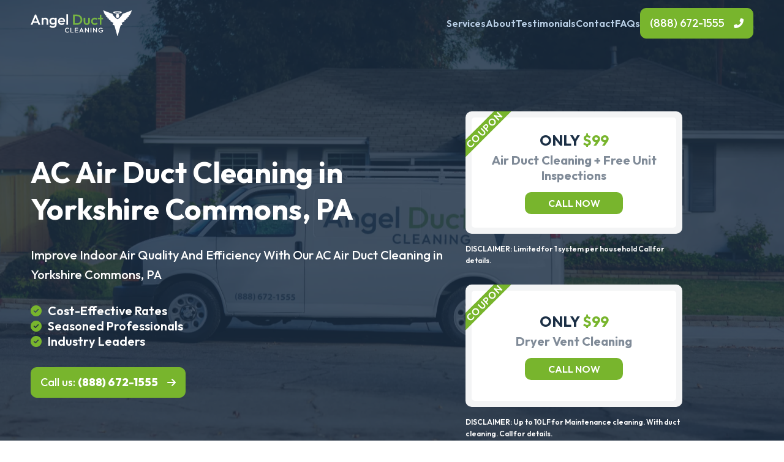

--- FILE ---
content_type: text/html; charset=UTF-8
request_url: https://angelductcleaning.com/ad/locations/yorkshire-commons-pa
body_size: 12057
content:

<!doctype html>
<html>
<head>
	<!-- Google Tag Manager -->
	<script>(function(w,d,s,l,i){w[l]=w[l]||[];w[l].push({'gtm.start':
	new Date().getTime(),event:'gtm.js'});var f=d.getElementsByTagName(s)[0],
	j=d.createElement(s),dl=l!='dataLayer'?'&l='+l:'';j.async=true;j.src=
	'https://www.googletagmanager.com/gtm.js?id='+i+dl;f.parentNode.insertBefore(j,f);
	})(window,document,'script','dataLayer','GTM-N4TTRJ9S');</script>
	<!-- End Google Tag Manager -->
    <meta charset="UTF-8">
    <meta name="viewport" content="width=device-width, initial-scale=1">
	
	<title>Yorkshire Commons, PA - Angel Duct Cleaning</title>

    <link type="text/css" href="https://angelductcleaning.com/wp-content/themes/angel/style.css" rel="stylesheet" >
    
    <link rel="preconnect" href="https://fonts.googleapis.com">
    <link rel="preconnect" href="https://fonts.gstatic.com" crossorigin>
    <link href="https://fonts.googleapis.com/css2?family=Outfit:wght@100;200;300;400;500;600;700;800;900&display=swap" rel="stylesheet"> 
    <link rel="stylesheet" href="https://unpkg.com/flickity@2/dist/flickity.min.css">
    
    <script src="https://code.jquery.com/jquery-3.6.0.min.js" integrity="sha256-/xUj+3OJU5yExlq6GSYGSHk7tPXikynS7ogEvDej/m4=" crossorigin="anonymous"></script>
    <script src="https://unpkg.com/flickity@2/dist/flickity.pkgd.min.js"></script>
    <script src="https://angelductcleaning.com/wp-content/themes/angel/js/jquery.mask.js"></script>
	
                <script async src='https://www.clickcease.com/monitor/stat.js'>
            </script>
        <meta name='robots' content='index, follow, max-image-preview:large, max-snippet:-1, max-video-preview:-1' />

	<!-- This site is optimized with the Yoast SEO plugin v20.9 - https://yoast.com/wordpress/plugins/seo/ -->
	<link rel="canonical" href="https://angelductcleaning.com/ad/locations/yorkshire-commons-pa" />
	<meta property="og:locale" content="en_US" />
	<meta property="og:type" content="article" />
	<meta property="og:title" content="Yorkshire Commons, PA - Angel Duct Cleaning" />
	<meta property="og:url" content="https://angelductcleaning.com/ad/locations/yorkshire-commons-pa" />
	<meta property="og:site_name" content="Angel Duct Cleaning" />
	<meta name="twitter:card" content="summary_large_image" />
	<script type="application/ld+json" class="yoast-schema-graph">{"@context":"https://schema.org","@graph":[{"@type":"WebPage","@id":"https://angelductcleaning.com/ad/locations/yorkshire-commons-pa","url":"https://angelductcleaning.com/ad/locations/yorkshire-commons-pa","name":"Yorkshire Commons, PA - Angel Duct Cleaning","isPartOf":{"@id":"https://angelductcleaning.com/#website"},"datePublished":"2023-11-27T23:00:07+00:00","dateModified":"2023-11-27T23:00:07+00:00","breadcrumb":{"@id":"https://angelductcleaning.com/ad/locations/yorkshire-commons-pa#breadcrumb"},"inLanguage":"en-US","potentialAction":[{"@type":"ReadAction","target":["https://angelductcleaning.com/ad/locations/yorkshire-commons-pa"]}]},{"@type":"BreadcrumbList","@id":"https://angelductcleaning.com/ad/locations/yorkshire-commons-pa#breadcrumb","itemListElement":[{"@type":"ListItem","position":1,"name":"Ad","item":"https://angelductcleaning.com/ad"},{"@type":"ListItem","position":2,"name":"Locations","item":"https://angelductcleaning.com/ad/locations"},{"@type":"ListItem","position":3,"name":"Yorkshire Commons, PA"}]},{"@type":"WebSite","@id":"https://angelductcleaning.com/#website","url":"https://angelductcleaning.com/","name":"Angel Duct Cleaning","description":"","potentialAction":[{"@type":"SearchAction","target":{"@type":"EntryPoint","urlTemplate":"https://angelductcleaning.com/?s={search_term_string}"},"query-input":"required name=search_term_string"}],"inLanguage":"en-US"}]}</script>
	<!-- / Yoast SEO plugin. -->


<link rel='dns-prefetch' href='//kit.fontawesome.com' />
<link rel="alternate" title="oEmbed (JSON)" type="application/json+oembed" href="https://angelductcleaning.com/wp-json/oembed/1.0/embed?url=https%3A%2F%2Fangelductcleaning.com%2Fad%2Flocations%2Fyorkshire-commons-pa" />
<link rel="alternate" title="oEmbed (XML)" type="text/xml+oembed" href="https://angelductcleaning.com/wp-json/oembed/1.0/embed?url=https%3A%2F%2Fangelductcleaning.com%2Fad%2Flocations%2Fyorkshire-commons-pa&#038;format=xml" />
<style id='wp-img-auto-sizes-contain-inline-css' type='text/css'>
img:is([sizes=auto i],[sizes^="auto," i]){contain-intrinsic-size:3000px 1500px}
/*# sourceURL=wp-img-auto-sizes-contain-inline-css */
</style>
<style id='wp-emoji-styles-inline-css' type='text/css'>

	img.wp-smiley, img.emoji {
		display: inline !important;
		border: none !important;
		box-shadow: none !important;
		height: 1em !important;
		width: 1em !important;
		margin: 0 0.07em !important;
		vertical-align: -0.1em !important;
		background: none !important;
		padding: 0 !important;
	}
/*# sourceURL=wp-emoji-styles-inline-css */
</style>
<style id='wp-block-library-inline-css' type='text/css'>
:root{--wp-block-synced-color:#7a00df;--wp-block-synced-color--rgb:122,0,223;--wp-bound-block-color:var(--wp-block-synced-color);--wp-editor-canvas-background:#ddd;--wp-admin-theme-color:#007cba;--wp-admin-theme-color--rgb:0,124,186;--wp-admin-theme-color-darker-10:#006ba1;--wp-admin-theme-color-darker-10--rgb:0,107,160.5;--wp-admin-theme-color-darker-20:#005a87;--wp-admin-theme-color-darker-20--rgb:0,90,135;--wp-admin-border-width-focus:2px}@media (min-resolution:192dpi){:root{--wp-admin-border-width-focus:1.5px}}.wp-element-button{cursor:pointer}:root .has-very-light-gray-background-color{background-color:#eee}:root .has-very-dark-gray-background-color{background-color:#313131}:root .has-very-light-gray-color{color:#eee}:root .has-very-dark-gray-color{color:#313131}:root .has-vivid-green-cyan-to-vivid-cyan-blue-gradient-background{background:linear-gradient(135deg,#00d084,#0693e3)}:root .has-purple-crush-gradient-background{background:linear-gradient(135deg,#34e2e4,#4721fb 50%,#ab1dfe)}:root .has-hazy-dawn-gradient-background{background:linear-gradient(135deg,#faaca8,#dad0ec)}:root .has-subdued-olive-gradient-background{background:linear-gradient(135deg,#fafae1,#67a671)}:root .has-atomic-cream-gradient-background{background:linear-gradient(135deg,#fdd79a,#004a59)}:root .has-nightshade-gradient-background{background:linear-gradient(135deg,#330968,#31cdcf)}:root .has-midnight-gradient-background{background:linear-gradient(135deg,#020381,#2874fc)}:root{--wp--preset--font-size--normal:16px;--wp--preset--font-size--huge:42px}.has-regular-font-size{font-size:1em}.has-larger-font-size{font-size:2.625em}.has-normal-font-size{font-size:var(--wp--preset--font-size--normal)}.has-huge-font-size{font-size:var(--wp--preset--font-size--huge)}.has-text-align-center{text-align:center}.has-text-align-left{text-align:left}.has-text-align-right{text-align:right}.has-fit-text{white-space:nowrap!important}#end-resizable-editor-section{display:none}.aligncenter{clear:both}.items-justified-left{justify-content:flex-start}.items-justified-center{justify-content:center}.items-justified-right{justify-content:flex-end}.items-justified-space-between{justify-content:space-between}.screen-reader-text{border:0;clip-path:inset(50%);height:1px;margin:-1px;overflow:hidden;padding:0;position:absolute;width:1px;word-wrap:normal!important}.screen-reader-text:focus{background-color:#ddd;clip-path:none;color:#444;display:block;font-size:1em;height:auto;left:5px;line-height:normal;padding:15px 23px 14px;text-decoration:none;top:5px;width:auto;z-index:100000}html :where(.has-border-color){border-style:solid}html :where([style*=border-top-color]){border-top-style:solid}html :where([style*=border-right-color]){border-right-style:solid}html :where([style*=border-bottom-color]){border-bottom-style:solid}html :where([style*=border-left-color]){border-left-style:solid}html :where([style*=border-width]){border-style:solid}html :where([style*=border-top-width]){border-top-style:solid}html :where([style*=border-right-width]){border-right-style:solid}html :where([style*=border-bottom-width]){border-bottom-style:solid}html :where([style*=border-left-width]){border-left-style:solid}html :where(img[class*=wp-image-]){height:auto;max-width:100%}:where(figure){margin:0 0 1em}html :where(.is-position-sticky){--wp-admin--admin-bar--position-offset:var(--wp-admin--admin-bar--height,0px)}@media screen and (max-width:600px){html :where(.is-position-sticky){--wp-admin--admin-bar--position-offset:0px}}

/*# sourceURL=wp-block-library-inline-css */
</style><style id='global-styles-inline-css' type='text/css'>
:root{--wp--preset--aspect-ratio--square: 1;--wp--preset--aspect-ratio--4-3: 4/3;--wp--preset--aspect-ratio--3-4: 3/4;--wp--preset--aspect-ratio--3-2: 3/2;--wp--preset--aspect-ratio--2-3: 2/3;--wp--preset--aspect-ratio--16-9: 16/9;--wp--preset--aspect-ratio--9-16: 9/16;--wp--preset--color--black: #000000;--wp--preset--color--cyan-bluish-gray: #abb8c3;--wp--preset--color--white: #ffffff;--wp--preset--color--pale-pink: #f78da7;--wp--preset--color--vivid-red: #cf2e2e;--wp--preset--color--luminous-vivid-orange: #ff6900;--wp--preset--color--luminous-vivid-amber: #fcb900;--wp--preset--color--light-green-cyan: #7bdcb5;--wp--preset--color--vivid-green-cyan: #00d084;--wp--preset--color--pale-cyan-blue: #8ed1fc;--wp--preset--color--vivid-cyan-blue: #0693e3;--wp--preset--color--vivid-purple: #9b51e0;--wp--preset--gradient--vivid-cyan-blue-to-vivid-purple: linear-gradient(135deg,rgb(6,147,227) 0%,rgb(155,81,224) 100%);--wp--preset--gradient--light-green-cyan-to-vivid-green-cyan: linear-gradient(135deg,rgb(122,220,180) 0%,rgb(0,208,130) 100%);--wp--preset--gradient--luminous-vivid-amber-to-luminous-vivid-orange: linear-gradient(135deg,rgb(252,185,0) 0%,rgb(255,105,0) 100%);--wp--preset--gradient--luminous-vivid-orange-to-vivid-red: linear-gradient(135deg,rgb(255,105,0) 0%,rgb(207,46,46) 100%);--wp--preset--gradient--very-light-gray-to-cyan-bluish-gray: linear-gradient(135deg,rgb(238,238,238) 0%,rgb(169,184,195) 100%);--wp--preset--gradient--cool-to-warm-spectrum: linear-gradient(135deg,rgb(74,234,220) 0%,rgb(151,120,209) 20%,rgb(207,42,186) 40%,rgb(238,44,130) 60%,rgb(251,105,98) 80%,rgb(254,248,76) 100%);--wp--preset--gradient--blush-light-purple: linear-gradient(135deg,rgb(255,206,236) 0%,rgb(152,150,240) 100%);--wp--preset--gradient--blush-bordeaux: linear-gradient(135deg,rgb(254,205,165) 0%,rgb(254,45,45) 50%,rgb(107,0,62) 100%);--wp--preset--gradient--luminous-dusk: linear-gradient(135deg,rgb(255,203,112) 0%,rgb(199,81,192) 50%,rgb(65,88,208) 100%);--wp--preset--gradient--pale-ocean: linear-gradient(135deg,rgb(255,245,203) 0%,rgb(182,227,212) 50%,rgb(51,167,181) 100%);--wp--preset--gradient--electric-grass: linear-gradient(135deg,rgb(202,248,128) 0%,rgb(113,206,126) 100%);--wp--preset--gradient--midnight: linear-gradient(135deg,rgb(2,3,129) 0%,rgb(40,116,252) 100%);--wp--preset--font-size--small: 13px;--wp--preset--font-size--medium: 20px;--wp--preset--font-size--large: 36px;--wp--preset--font-size--x-large: 42px;--wp--preset--spacing--20: 0.44rem;--wp--preset--spacing--30: 0.67rem;--wp--preset--spacing--40: 1rem;--wp--preset--spacing--50: 1.5rem;--wp--preset--spacing--60: 2.25rem;--wp--preset--spacing--70: 3.38rem;--wp--preset--spacing--80: 5.06rem;--wp--preset--shadow--natural: 6px 6px 9px rgba(0, 0, 0, 0.2);--wp--preset--shadow--deep: 12px 12px 50px rgba(0, 0, 0, 0.4);--wp--preset--shadow--sharp: 6px 6px 0px rgba(0, 0, 0, 0.2);--wp--preset--shadow--outlined: 6px 6px 0px -3px rgb(255, 255, 255), 6px 6px rgb(0, 0, 0);--wp--preset--shadow--crisp: 6px 6px 0px rgb(0, 0, 0);}:where(.is-layout-flex){gap: 0.5em;}:where(.is-layout-grid){gap: 0.5em;}body .is-layout-flex{display: flex;}.is-layout-flex{flex-wrap: wrap;align-items: center;}.is-layout-flex > :is(*, div){margin: 0;}body .is-layout-grid{display: grid;}.is-layout-grid > :is(*, div){margin: 0;}:where(.wp-block-columns.is-layout-flex){gap: 2em;}:where(.wp-block-columns.is-layout-grid){gap: 2em;}:where(.wp-block-post-template.is-layout-flex){gap: 1.25em;}:where(.wp-block-post-template.is-layout-grid){gap: 1.25em;}.has-black-color{color: var(--wp--preset--color--black) !important;}.has-cyan-bluish-gray-color{color: var(--wp--preset--color--cyan-bluish-gray) !important;}.has-white-color{color: var(--wp--preset--color--white) !important;}.has-pale-pink-color{color: var(--wp--preset--color--pale-pink) !important;}.has-vivid-red-color{color: var(--wp--preset--color--vivid-red) !important;}.has-luminous-vivid-orange-color{color: var(--wp--preset--color--luminous-vivid-orange) !important;}.has-luminous-vivid-amber-color{color: var(--wp--preset--color--luminous-vivid-amber) !important;}.has-light-green-cyan-color{color: var(--wp--preset--color--light-green-cyan) !important;}.has-vivid-green-cyan-color{color: var(--wp--preset--color--vivid-green-cyan) !important;}.has-pale-cyan-blue-color{color: var(--wp--preset--color--pale-cyan-blue) !important;}.has-vivid-cyan-blue-color{color: var(--wp--preset--color--vivid-cyan-blue) !important;}.has-vivid-purple-color{color: var(--wp--preset--color--vivid-purple) !important;}.has-black-background-color{background-color: var(--wp--preset--color--black) !important;}.has-cyan-bluish-gray-background-color{background-color: var(--wp--preset--color--cyan-bluish-gray) !important;}.has-white-background-color{background-color: var(--wp--preset--color--white) !important;}.has-pale-pink-background-color{background-color: var(--wp--preset--color--pale-pink) !important;}.has-vivid-red-background-color{background-color: var(--wp--preset--color--vivid-red) !important;}.has-luminous-vivid-orange-background-color{background-color: var(--wp--preset--color--luminous-vivid-orange) !important;}.has-luminous-vivid-amber-background-color{background-color: var(--wp--preset--color--luminous-vivid-amber) !important;}.has-light-green-cyan-background-color{background-color: var(--wp--preset--color--light-green-cyan) !important;}.has-vivid-green-cyan-background-color{background-color: var(--wp--preset--color--vivid-green-cyan) !important;}.has-pale-cyan-blue-background-color{background-color: var(--wp--preset--color--pale-cyan-blue) !important;}.has-vivid-cyan-blue-background-color{background-color: var(--wp--preset--color--vivid-cyan-blue) !important;}.has-vivid-purple-background-color{background-color: var(--wp--preset--color--vivid-purple) !important;}.has-black-border-color{border-color: var(--wp--preset--color--black) !important;}.has-cyan-bluish-gray-border-color{border-color: var(--wp--preset--color--cyan-bluish-gray) !important;}.has-white-border-color{border-color: var(--wp--preset--color--white) !important;}.has-pale-pink-border-color{border-color: var(--wp--preset--color--pale-pink) !important;}.has-vivid-red-border-color{border-color: var(--wp--preset--color--vivid-red) !important;}.has-luminous-vivid-orange-border-color{border-color: var(--wp--preset--color--luminous-vivid-orange) !important;}.has-luminous-vivid-amber-border-color{border-color: var(--wp--preset--color--luminous-vivid-amber) !important;}.has-light-green-cyan-border-color{border-color: var(--wp--preset--color--light-green-cyan) !important;}.has-vivid-green-cyan-border-color{border-color: var(--wp--preset--color--vivid-green-cyan) !important;}.has-pale-cyan-blue-border-color{border-color: var(--wp--preset--color--pale-cyan-blue) !important;}.has-vivid-cyan-blue-border-color{border-color: var(--wp--preset--color--vivid-cyan-blue) !important;}.has-vivid-purple-border-color{border-color: var(--wp--preset--color--vivid-purple) !important;}.has-vivid-cyan-blue-to-vivid-purple-gradient-background{background: var(--wp--preset--gradient--vivid-cyan-blue-to-vivid-purple) !important;}.has-light-green-cyan-to-vivid-green-cyan-gradient-background{background: var(--wp--preset--gradient--light-green-cyan-to-vivid-green-cyan) !important;}.has-luminous-vivid-amber-to-luminous-vivid-orange-gradient-background{background: var(--wp--preset--gradient--luminous-vivid-amber-to-luminous-vivid-orange) !important;}.has-luminous-vivid-orange-to-vivid-red-gradient-background{background: var(--wp--preset--gradient--luminous-vivid-orange-to-vivid-red) !important;}.has-very-light-gray-to-cyan-bluish-gray-gradient-background{background: var(--wp--preset--gradient--very-light-gray-to-cyan-bluish-gray) !important;}.has-cool-to-warm-spectrum-gradient-background{background: var(--wp--preset--gradient--cool-to-warm-spectrum) !important;}.has-blush-light-purple-gradient-background{background: var(--wp--preset--gradient--blush-light-purple) !important;}.has-blush-bordeaux-gradient-background{background: var(--wp--preset--gradient--blush-bordeaux) !important;}.has-luminous-dusk-gradient-background{background: var(--wp--preset--gradient--luminous-dusk) !important;}.has-pale-ocean-gradient-background{background: var(--wp--preset--gradient--pale-ocean) !important;}.has-electric-grass-gradient-background{background: var(--wp--preset--gradient--electric-grass) !important;}.has-midnight-gradient-background{background: var(--wp--preset--gradient--midnight) !important;}.has-small-font-size{font-size: var(--wp--preset--font-size--small) !important;}.has-medium-font-size{font-size: var(--wp--preset--font-size--medium) !important;}.has-large-font-size{font-size: var(--wp--preset--font-size--large) !important;}.has-x-large-font-size{font-size: var(--wp--preset--font-size--x-large) !important;}
/*# sourceURL=global-styles-inline-css */
</style>

<style id='classic-theme-styles-inline-css' type='text/css'>
/*! This file is auto-generated */
.wp-block-button__link{color:#fff;background-color:#32373c;border-radius:9999px;box-shadow:none;text-decoration:none;padding:calc(.667em + 2px) calc(1.333em + 2px);font-size:1.125em}.wp-block-file__button{background:#32373c;color:#fff;text-decoration:none}
/*# sourceURL=/wp-includes/css/classic-themes.min.css */
</style>
<link rel='stylesheet' id='font-awesome-css' href='https://kit.fontawesome.com/46a1869222.css?ver=6.9' type='text/css' media='all' />
<link rel="https://api.w.org/" href="https://angelductcleaning.com/wp-json/" /><link rel="alternate" title="JSON" type="application/json" href="https://angelductcleaning.com/wp-json/wp/v2/pages/5772" /><link rel="EditURI" type="application/rsd+xml" title="RSD" href="https://angelductcleaning.com/xmlrpc.php?rsd" />
<meta name="generator" content="WordPress 6.9" />
<link rel='shortlink' href='https://angelductcleaning.com/?p=5772' />

		<!-- GA Google Analytics @ https://m0n.co/ga -->
		<script>
			(function(i,s,o,g,r,a,m){i['GoogleAnalyticsObject']=r;i[r]=i[r]||function(){
			(i[r].q=i[r].q||[]).push(arguments)},i[r].l=1*new Date();a=s.createElement(o),
			m=s.getElementsByTagName(o)[0];a.async=1;a.src=g;m.parentNode.insertBefore(a,m)
			})(window,document,'script','https://www.google-analytics.com/analytics.js','ga');
			ga('create', 'UA-224033605-1', 'auto');
			ga('send', 'pageview');
		</script>

	<link rel="icon" href="https://angelductcleaning.com/wp-content/uploads/cropped-Angel-Favicon-1-32x32.png" sizes="32x32" />
<link rel="icon" href="https://angelductcleaning.com/wp-content/uploads/cropped-Angel-Favicon-1-192x192.png" sizes="192x192" />
<link rel="apple-touch-icon" href="https://angelductcleaning.com/wp-content/uploads/cropped-Angel-Favicon-1-180x180.png" />
<meta name="msapplication-TileImage" content="https://angelductcleaning.com/wp-content/uploads/cropped-Angel-Favicon-1-270x270.png" />
</head>

<body>
<!-- Google Tag Manager (noscript) -->
<noscript><iframe src="https://www.googletagmanager.com/ns.html?id=GTM-N4TTRJ9S"
height="0" width="0" style="display:none;visibility:hidden"></iframe></noscript>
<!-- End Google Tag Manager (noscript) -->
	

<div class="mobile-navigation">
    <div class="mobile-background mobile-toggle"></div>
    <div class="mobile-container">
        <div class="mobile-inner">
            <div class="mobile-top">
                <a href="https://angelductcleaning.com" class="mobile-logo">
                    <img src="https://angelductcleaning.com/wp-content/themes/angel/images/logo-dark.svg" alt="">
                </a>
                <a class="mobile-toggle">
                    <i class="far fa-xmark"></i>
                </a>
            </div>
            <div class="mobile-main">
                <div class="mm-inner">
                    <div class="mobile-button">
                        <a class="mobile-link mobile-drop"><i class="fas fa-building"></i> Our Company</a>
                        <div class="mobile-dropdown">
                            <div class="md-inner">
                                <ul class="dropdown-links">
                                    <li class='dropdown-link'><a href='https://angelductcleaning.com/about'>About</a></li><li class='dropdown-link'><a href='https://angelductcleaning.com/ad'>Ad</a></li><li class='dropdown-link'><a href='https://angelductcleaning.com/ads'>Ads</a></li><li class='dropdown-link'><a href='https://angelductcleaning.com/air-duct-cleaning'>Air Duct Cleaning</a></li><li class='dropdown-link'><a href='https://angelductcleaning.com/commercial-cleaning'>Commercial Duct Cleaning</a></li><li class='dropdown-link'><a href='https://angelductcleaning.com/dryer-vent-cleaning'>Dryer Vent Cleaning</a></li><li class='dropdown-link'><a href='https://angelductcleaning.com/faqs'>FAQs</a></li><li class='dropdown-link'><a href='https://angelductcleaning.com/locations'>Locations</a></li><li class='dropdown-link'><a href='https://angelductcleaning.com/privacy'>Privacy Policy</a></li><li class='dropdown-link'><a href='https://angelductcleaning.com/residential-cleaning'>Residential Duct Cleaning</a></li><li class='dropdown-link'><a href='https://angelductcleaning.com/services'>Services</a></li><li class='dropdown-link'><a href='https://angelductcleaning.com/sitemap'>Sitemap</a></li>                                </ul>
                            </div>
                        </div>
                    </div>
                    <div class="mobile-button">
                        <a class="mobile-link mobile-drop"><i class="fas fa-user-helmet-safety"></i> Services</a>
                        <div class="mobile-dropdown">
                            <div class="md-inner">
                                <div class="md-block">
                                    <ul class="dropdown-links">
                                        <li class='dropdown-link'><a href='https://angelductcleaning.com/services/industrial-cleaning'>Industrial Duct Cleaning</a></li>                                    </ul>
                                </div>
                            </div>
                        </div>
                    </div>
                    <div class="mobile-button">
                        <a class="mobile-link mobile-drop"><i class="fas fa-location-dot"></i> Locations</a>
                        <div class="mobile-dropdown">
                            <div class="locations-grid ">
    
        <div class="location-block ">
                            <div class="location-title ppc"><a >Allen, TX</a></div>
                        
                    </div>
    
        <div class="location-block ">
                            <div class="location-title ppc"><a >Argyle, TX</a></div>
                        
                    </div>
    
        <div class="location-block ">
                            <div class="location-title ppc"><a >Arlington, TX</a></div>
                        
                    </div>
    
        <div class="location-block ">
                            <div class="location-title ppc"><a >Balch Springs, TX</a></div>
                        
                    </div>
    
        <div class="location-block ">
                            <div class="location-title ppc"><a >Benbrook, TX </a></div>
                        
                    </div>
    
        <div class="location-block ">
                            <div class="location-title ppc"><a >Burleson, TX</a></div>
                        
                    </div>
    
        <div class="location-block ">
                            <div class="location-title ppc"><a >Cedar Hill, TX</a></div>
                        
                    </div>
    
        <div class="location-block ">
                            <div class="location-title ppc"><a >Cockeysville, MD</a></div>
                        
                    </div>
    
        <div class="location-block ">
                            <div class="location-title ppc"><a >Ellicott City, MD</a></div>
                        
                    </div>
    
        <div class="location-block ">
                            <div class="location-title ppc"><a >Frederick, MD</a></div>
                        
                    </div>
    
        <div class="location-block ">
                            <div class="location-title ppc"><a >Grapevine, TX</a></div>
                        
                    </div>
    
        <div class="location-block ">
                            <div class="location-title ppc"><a >Hurst, TX</a></div>
                        
                    </div>
    
        <div class="location-block ">
                            <div class="location-title ppc"><a >Parkville, MD</a></div>
                        
                    </div>
    
        <div class="location-block ">
                            <div class="location-title ppc"><a >Pikesville, MD</a></div>
                        
                    </div>
    
        <div class="location-block ">
                            <div class="location-title ppc"><a >Red Oak, TX</a></div>
                        
                    </div>
    
        <div class="location-block ">
                            <div class="location-title ppc"><a >Rowlett, TX</a></div>
                        
                    </div>
    
        <div class="location-block ">
                            <div class="location-title ppc"><a >Saginaw, TX</a></div>
                        
                    </div>
    </div>                        </div>
                    </div>
                    <div class="mobile-button">
                        <a href="https://angelductcleaning.com/blog" class="mobile-link"><i class="fas fa-book"></i> Blog</a>
                    </div>
                    <div class="mobile-button">
                        <a href="https://angelductcleaning.com/contact" class="mobile-link"><i class="fas fa-messages"></i> Contact</a>
                    </div>
                </div>
            </div>
            <div class="mobile-bottom">
                <a href="tel:+1(888) 672-1555" class="cta-button phone highlight">(888) 672-1555</a>
            </div>
        </div>
    </div>
</div>
<div class="navigation">
    <div class="container">
        <div class="section-container">
            <div class="mobile-phone">
                <a href="tel: +1(888) 672-1555"><i class="fas fa-phone-flip"></i></a>
            </div>
            <a href="" class="nav-logo">
                <img src="https://angelductcleaning.com/wp-content/themes/angel/images/logo.svg" alt="">
            </a>
            <ul class="nav-links">
                											<li class="nav-item">
							<a href="#services" class="nav-link">Services</a>
						</li>
						<li class="nav-item">
							<a href="#about" class="nav-link">About</a>
						</li>
						<li class="nav-item">
							<a href="#testimonials" class="nav-link">Testimonials</a>
						</li>
						<li class="nav-item">
							<a href="#contact" class="nav-link">Contact</a>
						</li>
						<li class="nav-item">
							<a href="#faqs" class="nav-link">FAQs</a>
						</li>
					                
                <li class="nav-phone">
                    <a href="tel:+1(888) 672-1555" class="cta-button phone highlight-white">(888) 672-1555</a>
                </li>
            </ul>
        </div>
    </div>
</div>


<div class="hook" style="background-image: url('https://angelductcleaning.com/wp-content/uploads/angel-google-scaled.webp')">
    <div class="container">
        <div class="section-container">
            <div class="hook-content">
                <h1>AC Air Duct Cleaning in Yorkshire Commons, PA</h1>
                <p class="hook-sub">Improve Indoor Air Quality And Efficiency With Our AC Air Duct Cleaning in Yorkshire Commons, PA</p>
                <ul class="hook-checks">
                    <li>Cost-Effective Rates</li>
                    <li>Seasoned Professionals</li>
                    <li>Industry Leaders</li>
                </ul>
                <div class="section-cta">
                    <a href="tel:+1(888) 672-1555" class="cta-button highlight-white">Call us: <strong>(888) 672-1555</strong></a>
                </div>
            </div>
			<div class="coupons">
				<div class="coupon-grid">
					<div class="coupon-container">
						<div class="coupon">
							<div class="coupon-inner">
								<div class="coupon-cta">
									<h3 class="coupon-price">Only <span>$99</span></h3>
									<h4 class="coupon-title">Air Duct Cleaning + Free Unit Inspections</h4>
									<a href="tel:+1 (888) 672-1555" class="coupon-button">Call now</a>
								</div>
							</div>
						</div>
						<p class="coupon-disclamer">DISCLAIMER: Limited for 1 system per household Call for details.</p>
					</div>
					
					<div class="coupon-container">
						<div class="coupon">
							<div class="coupon-inner">
								<div class="coupon-cta">
									<h3 class="coupon-price">Only <span>$99</span></h3>
									<h4 class="coupon-title">Dryer Vent Cleaning</h4>
									<a href="tel:+1 (888) 672-1555" class="coupon-button">Call now</a>
								</div>
							</div>
						</div>
						<p class="coupon-disclamer">DISCLAIMER: Up to 10LF for Maintenance cleaning. With duct cleaning. Call for details.</p>
					</div>
				</div>
			</div>
        </div>
    </div>
</div>

<div class="ppc-services" id="services">
    <div class="container">
        <div class="section-container">
            <div class="main-title">
                <h2>Services</h2>
                <h3></h3>
            </div>
            
<div class="services-grid">
    
            <div class="service-item">
                <div class="service-image">
                    <img src="https://angelductcleaning.com/wp-content/uploads/dirty-duct-tree.jpg">
                </div>
                <div class="service-info">
                    <h3>Air Duct Cleaning</h3>
                    <p>Experience the ultimate in indoor air quality with Angel Duct Cleaning. Our expert team guarantees fresh, clean air in your home, ensuring your family's health and comfort.</p>
                </div>
            </div>

    
            <div class="service-item">
                <div class="service-image">
                    <img src="https://angelductcleaning.com/wp-content/uploads/lint-filled-dryer-duct.jpg">
                </div>
                <div class="service-info">
                    <h3>Dryer Vent Cleaning</h3>
                    <p>Don't let lint build-up become a fire hazard! Trust Angel Duct Cleaning for meticulous dryer vent cleaning that keeps your home safe and your laundry efficient.</p>
                </div>
            </div>

    
            <div class="service-item">
                <div class="service-image">
                    <img src="https://angelductcleaning.com/wp-content/uploads/commercial-air-ducts-needing-cleaning.jpg">
                </div>
                <div class="service-info">
                    <h3>Commercial Duct Cleaning</h3>
                    <p>Elevate your workspace's air quality with Angel Duct Cleaning. Our specialized commercial air duct cleaning services create a healthier and more productive environment.</p>
                </div>
            </div>

            
</div>        </div>
    </div>
</div>

<div class="home-about" id="about">
    <div class="container">
        <div class="section-container">
            <div class="main-title">
                <h2>About</h2>
                <h3>Learn More About AC Air Duct Cleaning Services in Yorkshire Commons, PA</h3>
            </div>
            
<div class="content-switch ">
    <div class="button-grid">
        <div class='cs-button cs-id-0 active'>About Us</div>    </div>
    <div class="cs-content">
        <div class='cs-block cs-id-0 active'><div class='section-content'><p><p>Welcome to Angel Duct Cleaning, your trusted partner for improving indoor air quality and safety. Our dedicated team of professionals is committed to delivering exceptional air duct and dryer vent cleaning services for both residential and commercial spaces.</p>
<p> Well, we have you covered. Founded by industry experts, our company is driven by a mission to create healthier and more comfortable environments for our valued customers. We understand that clean air ducts and vents are vital for your well-being, energy efficiency, and peace of mind.</p>
<p><b>Why Choose Angel Duct Cleaning?</b></p>
<ul>
<li aria-level="1"><b>Expertise:</b> Our team consists of highly trained professionals who are experts in their field. We bring years of experience to every project, ensuring top-quality service.</li>
<li aria-level="1"><b>Comprehensive Services:</b> Whether it&#8217;s residential air duct cleaning, commercial air quality improvement, or dryer vent cleaning, we offer a wide range of services to meet your specific needs.</li>
<li aria-level="1"><b>Customer Satisfaction:</b> Your satisfaction is our priority. We are dedicated to exceeding your expectations, delivering cleaner air and a safer environment for you and your loved ones.</li>
<li aria-level="1"><b>Safety:</b> We prioritize safety and offer dryer vent cleaning services to prevent potential fire hazards in your home.</li>
</ul>
<p>At Angel Duct Cleaning, we believe that a clean environment is a healthy environment. Contact us today to experience the Angel Duct Cleaning difference. Breathe cleaner, live healthier.</p>
</p></div></div>    </div>
</div>        </div>
    </div>
</div>

<div class="home-why" style="background-image: url('https://angelductcleaning.com/wp-content/uploads/work-van-for-angel-duct-cleaning.webp')">
    <div class="container">
        <div class="section-container">
            <div class="main-title light">
                <h2>Why Choose Us</h2>
                <h3></h3>
            </div>
            <div class="why-grid">
                <div class="why-item">
                    <div class="why-icon">
                        <img src="https://angelductcleaning.com/wp-content/themes/angel/images/lower-bills.svg" alt="">
                    </div>
                    <h3 class="why-title">Affordable Rates</h3>
                </div>
                <div class="why-item">
                    <div class="why-icon">
                        <img src="https://angelductcleaning.com/wp-content/themes/angel/images/affordable-rates.svg" alt="">
                    </div>
                    <h3 class="why-title">Guaranteed Quality</h3>
                </div>
                <div class="why-item">
                    <div class="why-icon">
                        <img src="https://angelductcleaning.com/wp-content/themes/angel/images/air-quality.svg" alt="">
                    </div>
                    <h3 class="why-title">Improve Air Quality</h3>
                </div>
                <div class="why-item">
                    <div class="why-icon">
                        <img src="https://angelductcleaning.com/wp-content/themes/angel/images/staff.svg" alt="">
                    </div>
                    <h3 class="why-title">Highly Trained Staff</h3>
                </div>
                <div class="why-item">
                    <div class="why-icon">
                        <img src="https://angelductcleaning.com/wp-content/themes/angel/images/equipment.svg" alt="">
                    </div>
                    <h3 class="why-title">Professional Equipment</h3>
                </div>
                <div class="why-item">
                    <div class="why-icon">
                        <img src="https://angelductcleaning.com/wp-content/themes/angel/images/allergens.svg" alt="">
                    </div>
                    <h3 class="why-title">Eliminate Allergens</h3>
                </div>
            </div>
        </div>
    </div>
</div>
<div class="testimonials-section" id="testimonials">
    <div class="container">
        <div class="section-container">
            <div class="main-title">
                <h2>Testimonials</h2>
                <h3>See What Our Customers Have To Say</h3>
            </div>
            <div class="testimonials-content">
                <div class="section-content">
                                    </div>
            </div>
            <div class="testimonials">
                <div class="button-container prev">
                    <div class="testimonials-button">
                        <i class="fa-solid fa-angle-left"></i>
                    </div>
                </div>
                <div class="testimonials-container">
                    <div class="review">
    <div class="review-stars">
        <i class="fas fa-star"></i>
        <i class="fas fa-star"></i>
        <i class="fas fa-star"></i>
        <i class="fas fa-star"></i>
        <i class="fas fa-star"></i>
    </div>
    <p>Angel Duct Cleaning truly transformed my home. Their team did a great job when they cleaned my air ducts, and the difference was amazing. Now, my house feels fresher and more comfortable than ever.</p>
    <div class="review-info">
        <a href="">
            <div class="review-icon"></div>
            <div class="review-title">
                <div class="review-name">
                    Emily Turner                </div>
                <div class="review-title">
                    Google Reviews
                </div>
            </div>
        </a>
    </div>
</div><div class="review">
    <div class="review-stars">
        <i class="fas fa-star"></i>
        <i class="fas fa-star"></i>
        <i class="fas fa-star"></i>
        <i class="fas fa-star"></i>
        <i class="fas fa-star"></i>
    </div>
    <p>I run a small business. The air quality in my office had been bothering me for a while, so I called Angel Duct Cleaning for their commercial services. They did a fantastic job, and now the air feels clean and revitalizing, making my workspace a much better environment for my team, thanks to the expertise of their team.</p>
    <div class="review-info">
        <a href="">
            <div class="review-icon"></div>
            <div class="review-title">
                <div class="review-name">
                    Mark Davis                </div>
                <div class="review-title">
                    Google Reviews
                </div>
            </div>
        </a>
    </div>
</div><div class="review">
    <div class="review-stars">
        <i class="fas fa-star"></i>
        <i class="fas fa-star"></i>
        <i class="fas fa-star"></i>
        <i class="fas fa-star"></i>
        <i class="fas fa-star"></i>
    </div>
    <p>I recently had Angel Duct Cleaning clean the dryer vent in my home. It was a simple and quick service, but it gave me peace of mind knowing my home was safer from potential fire hazards. I appreciate their attention to detail and professionalism, especially from their technician.</p>
    <div class="review-info">
        <a href="">
            <div class="review-icon"></div>
            <div class="review-title">
                <div class="review-name">
                    Sarah Thompson                </div>
                <div class="review-title">
                    Google Reviews
                </div>
            </div>
        </a>
    </div>
</div>                </div>
                <div class="button-container next">
                    <div class="testimonials-button">
                        <i class="fa-solid fa-angle-right"></i>
                    </div>
                </div>
            </div>
        </div>
    </div>
</div>
<div class="home-team" id="contact">
    <div class="team-images">
        <div class="ti-inner">
            <div class="images-container">
                <div class="image-item">
                    <a style="background-image: url('https://angelductcleaning.com/wp-content/uploads/angel-google-scaled.webp')"></a>
                </div>
            </div>
        </div>
    </div>
    <div class="container">
        <div class="section-container">
            <div class="section-partial">
                <div class="main-title">
                    <h2>Contact</h2>
                    <h3>Send Us a Message</h3>
                </div>
                <div class="section-content">
                    <form action="https://angelductcleaning.com/wp-content/themes/angel/request.php" method="POST">
                        <div class="form-inputs">
                            <div class="input-container white">
                                <input class="valid valid-name" name="Name" type="text">
                                <label>Name</label>
                            </div>
                            <div class="input-container half white">
                                <input class="valid valid-phone" name="Phone" type="text">
                                <label>Phone</label>
                            </div>
                            <div class="input-container half white">
                                <input class="valid valid-email" name="Email" type="text">
                                <label>Email</label>
                            </div>
                            <div class="input-container white">
                                <input class="valid valid-name" name="Subject" type="text">
                                <label>Subject</label>
                            </div>
                            <div class="input-container message white">
                                <textarea class="valid valid-name" name="Message" rows="12"></textarea>
                                <label>Message</label>
                            </div>
                            <input type="text" name="subject" id="subject-field">
                        </div>
                        <div class="section-cta">
                            <button class="cta-button highlight" type="submit" >Submit message</button>
                        </div>
                    </form>
                </div>
            </div>
        </div>
    </div>
</div>



<div class="faqs" id="faqs">
    <div class="container">
        <div class="section-container">
            <div class="main-title">
                <h2>FAQs</h2>
                <h3>Frequently Asked Questions</h3>
            </div>
            <div class="faqs-grid">
                <div class='faqs-block'><div class="faq-item">
    <div class="faq-question">
        <h3>How often should I have my air ducts cleaned? </h3>
        <div class="faq-button"></div>
    </div>
    <div class="faq-answer">
        <p>It is recommended to have your air ducts cleaned every 3-5 years, depending on usage and the overall cleanliness of your home. At Angel Duct Cleaning, our technicians can assess your specific needs and make a recommendation based on your situation.</p>
    </div>
</div><div class="faq-item">
    <div class="faq-question">
        <h3>How long does a typical air duct cleaning appointment take?</h3>
        <div class="faq-button"></div>
    </div>
    <div class="faq-answer">
        <p>The length of an air duct cleaning appointment can vary depending on the size of your home and the level of buildup in your ducts. However, our technicians at Angel Duct Cleaning typically complete a full air duct cleaning within 2-3 hours.</p>
    </div>
</div><div class="faq-item">
    <div class="faq-question">
        <h3>Is it necessary to have my dryer vent cleaned? </h3>
        <div class="faq-button"></div>
    </div>
    <div class="faq-answer">
        <p>Yes, it is important to have your dryer vent cleaned regularly to prevent fires and ensure that your dryer is functioning properly. At Angel Duct Cleaning, we offer dryer vent cleaning services to help keep your home safe and your dryer running efficiently.</p>
    </div>
</div></div><div class='faqs-block'><div class="faq-item">
    <div class="faq-question">
        <h3>Can I clean my air ducts myself?</h3>
        <div class="faq-button"></div>
    </div>
    <div class="faq-answer">
        <p>While there are DIY air duct cleaning kits available, it is generally not recommended to clean your air ducts yourself. This is because professional equipment and expertise is needed to properly clean and sanitize your air ducts. At Angel Duct Cleaning, our technicians have the training and tools necessary to ensure a thorough and effective cleaning.</p>
    </div>
</div><div class="faq-item">
    <div class="faq-question">
        <h3>Will cleaning my air ducts improve the air quality in my home?</h3>
        <div class="faq-button"></div>
    </div>
    <div class="faq-answer">
        <p>Yes, cleaning your air ducts can significantly improve the air quality in your home by removing dust, allergens, and other pollutants that can circulate through your air ducts. At Angel Duct Cleaning, our services are designed to provide a cleaner and healthier living environment for you and your family.</p>
    </div>
</div><div class="faq-item">
    <div class="faq-question">
        <h3>How do I know if my air ducts need cleaning?</h3>
        <div class="faq-button"></div>
    </div>
    <div class="faq-answer">
        <p>Signs that your air ducts may need cleaning include excessive dust and debris buildup in your home, increased allergy symptoms, and poor airflow from your vents. At Angel Duct Cleaning, our technicians can perform an inspection to determine if air duct cleaning is necessary for your home.</p>
    </div>
</div></div>            </div>
        </div>
    </div>
</div>
<div class="ppc-cta">
    <div class="container">
        <div class="section-container">
            <div class="ppc-cta-titles">
                <h2>Need AC Air Duct Cleaning?</h2>
                <h3>Call us to schedule your appointment</h3>
            </div>
            <div class="section-cta">
                <a href="tel:+1(888) 672-1555" class="cta-button ghost-white">Call us: <strong>(888) 672-1555</strong></a>
            </div>
        </div>
    </div>
</div>



<footer>
    <div class="footer-top">
        <div class="container">
            <div class="section-container">
                
                
                <!-- Footer Our Company Block -->
                
                <div class="footer-block footer-company">
                    <h3 class="footer-title">Our Company</h3>
                    <div class="footer-content">
                        <div class="footer-item">
                            <p>Angel Duct Cleaning is committed to providing top-notch duct cleaning services for residential, commercial, and industrial clients in various locations across the country. Our team of skilled technicians uses state-of-the-art equipment and techniques to ensure that your ducts and vents are free from dust, debris, and other contaminants, providing you with clean and healthy air to breathe. Customer satisfaction is our top priority, and we strive to provide exceptional service at competitive prices. Contact us today to schedule an appointment and experience the difference our services can make for your indoor air quality.</p>
                        </div>
                    </div>
                </div>

                
                
                
                <!-- Footer Location Block -->
                
                            </div>
        </div>
    </div>
    <div class="footer-bottom">
        <div class="container">
            <div class="section-container">
                <div class="fb-items">
                    <div class="fb-item">
                        <p></p>
                    </div>
                    <div class="fb-item">
                        <p>Copyright © <span class="copyright-year">2026</span> Angel Duct Cleaning</p>
                    </div>
                </div>
            </div>
        </div>
    </div>
</footer>


<!-- General Scripts -->

<script>

function copyrightDate();

function getScrollBarWidth(){
    var inner = document.createElement('p');
    inner.style.width = "100%";
    inner.style.height = "200px";

    var outer = document.createElement('div');
    outer.style.position = "absolute";
    outer.style.top = "0px";
    outer.style.left = "0px";
    outer.style.visibility = "hidden";
    outer.style.width = "200px";
    outer.style.height = "150px";
    outer.style.overflow = "hidden";
    outer.appendChild(inner);

    document.body.appendChild(outer);
    var w1 = inner.offsetWidth;
    outer.style.overflow = 'scroll';
    var w2 = inner.offsetWidth;

    if (w1 == w2) {
        w2 = outer.clientWidth;
    }

    document.body.removeChild(outer);

    return (w1 - w2);
}

function getFullWidth(){
    return $(window).width() + getScrollBarWidth();
}

</script>

<!-- Navigation -->

<script>

// Navigation Scroll: 

$(window).on("resize scroll", function() {
    if($(".navigation").offset().top != 0) {
        $(".navigation").addClass("scroll");
    } else {
        $(".navigation").removeClass("scroll");
    }
});


// Navigation Dropdown: 

$(".dropdown-button").on("click", function() {
    var parent = $(this).parents(".nav-dropdown");
    var cs_id = "." + $(this).attr("class").split(" ")[1];
    
    $(parent).find(".dropdown-button.active").removeClass("active");
    $(parent).find(".dropdown-block.active").removeClass("active");

    $(parent).find(cs_id).addClass("active");
});

</script>

<!-- Mobile Navigation -->

<script>

$(".mobile-toggle").on("click", function() {
    if ($(".mobile-navigation").hasClass("active")) {
        $(".mobile-navigation").removeClass("active");
        $(".mobile-navigation").addClass("closing");

        setTimeout(() => {
            $(".mobile-navigation").removeClass("closing");
        }, 250);
    } else {
        $(".mobile-navigation").addClass("active");
    }
});

$(".mobile-drop").on("click", function() {
    $(this).parent(".mobile-button").toggleClass("active");
    $(this).parent(".mobile-button").find(".mobile-dropdown").slideToggle(250);
});

$(window).on("resize", function() {
    if (getFullWidth() > 950) {
        $(".mobile-navigation").removeClass("active");
    }
});

</script>

<!-- For Content Switch Toggle-->

<script>

$(".cs-button").on("click", function() {
    var parent = $(this).parents(".content-switch");
    var cs_id = "." + $(this).attr("class").split(" ")[1];

    $(parent).find(".cs-button.active").removeClass("active");
    $(parent).find(".cs-block.active").removeClass("active");

    $(parent).find(cs_id).addClass("active");
});

</script>

<!-- FAQs -->

<script>

$(".faq-question").on("click", function() {
    $(this).parent().toggleClass("active");
    $(this).next().slideToggle(250);
});

</script>

<!-- Split Container Images Carousel -->

<script>

var flickityCarousels = [];

$( window ).on("load", function() {
    $('.images-container').each(function() {

        var cur = $(this).flickity({
            prevNextButtons: false,
            pageDots: false,
            draggable: true, 
            wrapAround: true,
            adaptiveHeight: true,
            autoPlay: 2000
        });

        flickityCarousels.push(cur);
    })
});

</script>

<!-- Testimonials Carousel -->

<script> 

$( window ).on("load", function() {
    var reviews_carousel = $('.testimonials-container').flickity({
        prevNextButtons: false,
        pageDots: false,
        draggable: true, 
        wrapAround: true,
        adaptiveHeight: true
    });
    $('.button-container.prev .testimonials-button').on( 'click', function() {
        reviews_carousel.flickity('previous');
    });
    $('.button-container.next .testimonials-button').on( 'click', function() {
        reviews_carousel.flickity('next');
    });
});

</script>

<!-- Socials Button -->

<script>

$(".sb-trigger").on("click", function() {
    $(".socials-button").toggleClass("active");
});

</script>

<!-- General Input Scripts-->

<script>
    $(window).on("load", function() {
        $(".input-container input, .input-container textarea").val("");
    });

    $(".input-container input, .input-container textarea").on("input", function() {
        if ($(this).val() != "") {
            $(this).parent().addClass("active");
        }
        else {
            $(this).parent().removeClass("active");
        }
    });
</script>

<!-- Form Validation -->

<script>
    function addValid(input) {
        $(input).parent().addClass("validInput");
        $(input).parent().removeClass("invalidInput");
    }
    function removeValid(input) {
        $(input).parent().addClass("invalidInput");
        $(input).parent().removeClass("validInput");
    }

    function validateInputs(inputs) {
        for (var i = 0; i < inputs.length; i++) {
            if ($(inputs[i]).hasClass("valid-name")) {
                if ($(inputs[i]).val() !="") {
                    addValid($(inputs[i]));
                } else {
                    removeValid($(inputs[i]));
                }
            } else if ($(inputs[i]).hasClass("valid-phone")) {
                if ($(inputs[i]).val().length == 14) {
                    addValid($(inputs[i]));
                } else {
                    removeValid($(inputs[i]));
                }
            } else if ($(inputs[i]).hasClass("valid-email")) {
                if (/^([a-zA-Z0-9_.+-])+\@(([a-zA-Z0-9-])+\.)+([a-zA-Z0-9]{2,4})+$/.test($(inputs[i]).val())) {
                    addValid($(inputs[i]));
                } else {
                    removeValid($(inputs[i]));
                }
            }
        }
    }

    // Form submition
    $("form").submit(function(e) {
        var inputs = $(this).find(".valid");

        validateInputs(inputs);

        if ($(this).find(".invalidInput").length != 0) {
            e.preventDefault();
        } 
    })

    // Validate on input:
    $(".valid").on("input", function(){
        validateInputs($(this));
    });
    
    // Phone Mask:
    $(".valid-phone").mask('(000) 000-0000');
</script>

<script type="speculationrules">
{"prefetch":[{"source":"document","where":{"and":[{"href_matches":"/*"},{"not":{"href_matches":["/wp-*.php","/wp-admin/*","/wp-content/uploads/*","/wp-content/*","/wp-content/plugins/*","/wp-content/themes/angel/*","/*\\?(.+)"]}},{"not":{"selector_matches":"a[rel~=\"nofollow\"]"}},{"not":{"selector_matches":".no-prefetch, .no-prefetch a"}}]},"eagerness":"conservative"}]}
</script>
<script id="wp-emoji-settings" type="application/json">
{"baseUrl":"https://s.w.org/images/core/emoji/17.0.2/72x72/","ext":".png","svgUrl":"https://s.w.org/images/core/emoji/17.0.2/svg/","svgExt":".svg","source":{"concatemoji":"https://angelductcleaning.com/wp-includes/js/wp-emoji-release.min.js?ver=6.9"}}
</script>
<script type="module">
/* <![CDATA[ */
/*! This file is auto-generated */
const a=JSON.parse(document.getElementById("wp-emoji-settings").textContent),o=(window._wpemojiSettings=a,"wpEmojiSettingsSupports"),s=["flag","emoji"];function i(e){try{var t={supportTests:e,timestamp:(new Date).valueOf()};sessionStorage.setItem(o,JSON.stringify(t))}catch(e){}}function c(e,t,n){e.clearRect(0,0,e.canvas.width,e.canvas.height),e.fillText(t,0,0);t=new Uint32Array(e.getImageData(0,0,e.canvas.width,e.canvas.height).data);e.clearRect(0,0,e.canvas.width,e.canvas.height),e.fillText(n,0,0);const a=new Uint32Array(e.getImageData(0,0,e.canvas.width,e.canvas.height).data);return t.every((e,t)=>e===a[t])}function p(e,t){e.clearRect(0,0,e.canvas.width,e.canvas.height),e.fillText(t,0,0);var n=e.getImageData(16,16,1,1);for(let e=0;e<n.data.length;e++)if(0!==n.data[e])return!1;return!0}function u(e,t,n,a){switch(t){case"flag":return n(e,"\ud83c\udff3\ufe0f\u200d\u26a7\ufe0f","\ud83c\udff3\ufe0f\u200b\u26a7\ufe0f")?!1:!n(e,"\ud83c\udde8\ud83c\uddf6","\ud83c\udde8\u200b\ud83c\uddf6")&&!n(e,"\ud83c\udff4\udb40\udc67\udb40\udc62\udb40\udc65\udb40\udc6e\udb40\udc67\udb40\udc7f","\ud83c\udff4\u200b\udb40\udc67\u200b\udb40\udc62\u200b\udb40\udc65\u200b\udb40\udc6e\u200b\udb40\udc67\u200b\udb40\udc7f");case"emoji":return!a(e,"\ud83e\u1fac8")}return!1}function f(e,t,n,a){let r;const o=(r="undefined"!=typeof WorkerGlobalScope&&self instanceof WorkerGlobalScope?new OffscreenCanvas(300,150):document.createElement("canvas")).getContext("2d",{willReadFrequently:!0}),s=(o.textBaseline="top",o.font="600 32px Arial",{});return e.forEach(e=>{s[e]=t(o,e,n,a)}),s}function r(e){var t=document.createElement("script");t.src=e,t.defer=!0,document.head.appendChild(t)}a.supports={everything:!0,everythingExceptFlag:!0},new Promise(t=>{let n=function(){try{var e=JSON.parse(sessionStorage.getItem(o));if("object"==typeof e&&"number"==typeof e.timestamp&&(new Date).valueOf()<e.timestamp+604800&&"object"==typeof e.supportTests)return e.supportTests}catch(e){}return null}();if(!n){if("undefined"!=typeof Worker&&"undefined"!=typeof OffscreenCanvas&&"undefined"!=typeof URL&&URL.createObjectURL&&"undefined"!=typeof Blob)try{var e="postMessage("+f.toString()+"("+[JSON.stringify(s),u.toString(),c.toString(),p.toString()].join(",")+"));",a=new Blob([e],{type:"text/javascript"});const r=new Worker(URL.createObjectURL(a),{name:"wpTestEmojiSupports"});return void(r.onmessage=e=>{i(n=e.data),r.terminate(),t(n)})}catch(e){}i(n=f(s,u,c,p))}t(n)}).then(e=>{for(const n in e)a.supports[n]=e[n],a.supports.everything=a.supports.everything&&a.supports[n],"flag"!==n&&(a.supports.everythingExceptFlag=a.supports.everythingExceptFlag&&a.supports[n]);var t;a.supports.everythingExceptFlag=a.supports.everythingExceptFlag&&!a.supports.flag,a.supports.everything||((t=a.source||{}).concatemoji?r(t.concatemoji):t.wpemoji&&t.twemoji&&(r(t.twemoji),r(t.wpemoji)))});
//# sourceURL=https://angelductcleaning.com/wp-includes/js/wp-emoji-loader.min.js
/* ]]> */
</script>

</body>
</html>

--- FILE ---
content_type: text/css
request_url: https://angelductcleaning.com/wp-content/themes/angel/style.css
body_size: 7085
content:
/*
Theme Name: Angel Duct Cleaning
Theme URI:
Author:
Author URI: 
Description:
Version: 1.0
*/

/* Root
------------------------------ */

:root {
    /* Main Colors */
    --white: #fff;
    --black: #000;
    --light: #f3f4f5;
    --text-color: #808b98;
    --text-light: #b9cfe6;
    --main: #1b2f45;
    --main-mid: #29486a;
    --main-light: #37618f;
    --highlight: #78b52d;
    --highlight-dark: #568221;
    --light-border: #f2f5f8;
    --dark-border: #e5e7e9;
    --green: #78b52d;
    --red: #e0162b;
    --yellow: #fbd92a;
    
    /* Colors RGB */
    --white-rgb: 255, 255, 255;
    --light-rgb: 243, 244, 245;
    --text-color-rgb: 128, 139, 152;
    --text-light-rgb: 185, 207, 230;
    --main-rgb: 27, 47, 69;
    --main-mid-rgb: 41, 73, 107;
    --main-light-rgb: 55, 97, 143;
    --light-border-rgb: 242, 245, 248;
    --dark-border-rgb: 229, 231, 233;
    --highlight-rgb: 120, 181, 45;
    --green-rgb: 120, 181, 45;
    --red-rgb: 224, 22, 43;
    --yellow-rgb: 251, 217, 42;

    /* Fonts */
    /* --font-main: "Montserrat", sans-serif; */
    --font-main: "Outfit", sans-serif;
    --font-awesome: "Font Awesome 6 Pro";
    --font-brands: "Font Awesome 6 Brands";

    /* Text Sizes */
    --text-2xs: 10px;
    --text-xs: 14px;
    --text-sm: 16px;
    --text-base: 18px;
    --text-lg: 20px; 
    --text-xl: 24px;
    --text-2xl: 32px;
    --text-3xl: 40px;
    --text-4xl: 48px;

     /* Box Shadow */
     --shadow: 0px 0px 1.6px rgba(0, 0, 0, 0.044), 0.1px 0px 4.4px rgba(0, 0, 0, 0.06), 0.3px 0px 10.6px rgba(0, 0, 0, 0.066), 1px 0px 35px rgba(0, 0, 0, 0.08);
}

/* General
------------------------------ */

body, html {
    position: relative;
    margin: 0;
    padding: 0;
    font-family: var(--font-main);
    font-style: normal;
    font-weight: 600;
    font-size: var(--text-base);
    color: var(--main);
    scroll-behavior: smooth;
    -webkit-font-smoothing: antialiased;
    -webkit-text-size-adjust: none;
}
p {
    line-height: 1.625em;
    font-weight: 500;
    color: var(--text-color);
}
a {
    text-decoration: none;
}
.container {
    position: relative;
    max-width: 1500px;
    margin: 0 auto;
}
.section-container {
    position: relative;
    padding: 75px 50px;
    box-sizing: border-box;
}
.section-partial {
    position: relative;
    z-index: 1;
}
.main-title {
    position: relative;
    text-align: center;
    margin-bottom: 50px;
}
.main-title h2 {
    margin: 0;
    margin-bottom: 10px;
    font-size: var(--text-base);
    font-weight: 800;
    text-transform: uppercase;
    letter-spacing: 2px;
    color: var(--highlight);
}
.main-title h2::before,
.main-title h2::after {
    content: "—";
}
.main-title h2::before {
    padding-right: 5px;
}
.main-title h2::after {
    padding-left: 5px;
}
.main-title h3 {
    margin: 0;
    font-size: var(--text-2xl);
    color: var(--main-mid);
}
.main-title.light h2 {
    color: var(--white);
}
.main-title.light h3 {
    color: var(--text-light);
}

/* Section Content
------------------------------ */

.section-image {
    position: relative;
    width: 100%;
    background-color: var(--text-color);
}
.section-image.ratio-32{
    padding-top: calc(100% * (2/3));
}
.section-image.ratio-21{
    padding-top: calc(100% * (1/2));
}
.section-image img {
    position: absolute;
    height: 100%;
    width: 100%;
    top: 0;
    left: 0;
}
.section-title {
    position: relative;
}
.section-title h2 {
    margin: 0;
    margin-bottom: 20px;
    font-size: var(--text-2xl);
    font-weight: 600;
    color: var(--highlight);
}
.section-title p {
    margin: 0;
}
.section-content {
    position: relative;
}
.section-content :first-child {
    margin-top: 0;
}
.section-content :last-child {
    margin-bottom: 0;
}
.section-content h1,
.section-content h2 {
    font-size: var(--text-2xl);
    color: var(--main-mid);
}
.section-content h3,
.section-content h4,
.section-content h5,
.section-content h6 {
    color: var(--main-mid);
}
.section-content a {
    color: var(--highlight);
}
.section-content a:hover {
    color: var(--highlight-dark);
}
.section-content ul,
.section-content ol {
    font-weight: 500;
    color: var(--text-color);;
}
.section-content img {
    width: 100%;
    height: auto;
    border-radius: 10px;
}
.section-content blockquote {
    display: block;
    margin: 0;
    padding: 30px;
    font-size: 16px;
    border-radius: 10px;
    background-color: var(--light);
}
.section-content blockquote :first-child {
    margin-top: 0;
}
.section-content blockquote :last-child {
    margin-bottom: 0;
}
.section-content hr {
    border: none;
    border-bottom: 2px solid var(--light);
}

/* Buttons
------------------------------ */
.cta-button {
    position: relative;
    display: inline-block;
    padding: 0 15px;
    line-height: 48px;
    border: 1px solid;
    border-radius: 10px;
    font-family: var(--font-main);
    font-size: var(--text-base);
    font-weight: 500;
    cursor: pointer;
}
.cta-button::after {
    position: relative;
    content: "\f061";
    padding-left: 15px;
    font-family: var(--font-awesome);
    font-size: var(--text-sm);
    font-weight: 600;
}
.cta-button.no-icon::after {
    content: unset;
}
.cta-button.phone::after {
    content: "\f879";
}
.cta-button strong {
    font-weight: 800;
}
.cta-button .alt-text {
    display: none;
}
.cta-button.active .main-text {
    display: none;
}
.cta-button.active .alt-text {
    display: unset;
}
.cta-button.highlight-white {
    border-color: var(--highlight);
    color: var(--white);
    background-color: var(--highlight);
}
.cta-button.highlight-white:hover {
    border-color: var(--white);
    color: var(--highlight);
    background-color: var(--white);
}
.cta-button.highlight-white {
    border-color: var(--highlight);
    color: var(--white);
    background-color: var(--highlight);
}
.cta-button.highlight-white:hover {
    border-color: var(--white);
    color: var(--highlight);
    background-color: var(--white);
}
.cta-button.ghost-white {
    border-color: var(--white);
    color: var(--white);
    background-color: none;
}
.cta-button.ghost-white:hover {
    border-color: var(--white);
    color: var(--highlight);
    background-color: var(--white);
}
.cta-button.highlight {
    border-color: var(--highlight);
    color: var(--white);
    background-color: var(--highlight);
}
.cta-button.highlight:hover {
    border-color: var(--highlight-dark);
    color: var(--white);
    background-color: var(--highlight-dark);
}
.learn-more {
    display: inline-block;
    color: var(--highlight);
}
.learn-more:hover {
    color: var(--highlight-dark);
}
.learn-more::after {
    position: relative;
    content: "\f061";
    padding-left: 5px;
    font-family: var(--font-awesome);
    font-size: var(--text-sm);
    font-weight: 600;
    transition: .25s padding;
}
.learn-more:hover::after {
    padding-left: 10px;
}

/* Input styling
------------------------------ */
.input-container {
    position: relative;
    width: 100%;
}
.input-container input[type="text"], 
.input-container textarea,
.input-container select {
    width: 100%;
    padding: 12.75px 15px;
    margin-top: 0;
    font-size: 18px;
    outline: none;
    font-family: var(--font-main);
    font-weight: 500;
    border: 1px solid;
    border-radius: 12px;
    box-sizing: border-box;
}
.input-container select {
    padding-right: 50px;
    appearance: none;
    -webkit-appearance: none;
    -moz-appearance: none;
}
.select-container::before {
    position: absolute;
    content: "\f107";
    top: 0;
    right: 0;
    line-height: 58px;
    width: 60px;
    text-align: center;
    font-family: var(--font-awesome);
    font-size: 16px;
    font-weight: 500;
    color: var(--text-color);
}
.input-container label {
    position: absolute;
    top: 0;
    left: 16px;
    font-size: 18px;
    font-weight: 500;
    line-height: 50.5px;
    pointer-events: none;
}
.input-container.active label {
    display: none;
}
.input-container textarea {
    resize: none;
    height: 100%;
}

/* Input Light */
.input-container.light input[type="text"],
.input-container.light textarea,
.input-container select {
    border-color: var(--dark-border);
    color: var(--text-color);
    background-color: var(--light);
}
.input-container.light label {
    color: var(--text-color);
}
.input-container.light input[type="text"]:focus,
.input-container.light textarea:focus,
.input-container select:focus {
    border-color: var(--dark-border);
    color: var(--text-color);
    background-color: var(--white);
}
.input-container.light input[type="text"]:focus + label,
.input-container.light textarea:focus + label,
.input-container select:focus {
    color: var(--text-color);
}
.input-container.light.validInput input[type="text"],
.input-container.light.validInput textarea {
    border-color: rgba(var(--green-rgb), .1);
    background-color: rgba(var(--green-rgb), .1);
}
.input-container.light.validInput input[type="text"]:focus,
.input-container.light.validInput textarea:focus {
    border-color: var(--green);
    background-color: var(--white);
}
.input-container.light.invalidInput input[type="text"],
.input-container.light.invalidInput textarea {
    border-color: rgba(var(--red-rgb), .1);
    background-color: rgba(var(--red-rgb), .1);
}
.input-container.light.invalidInput input[type="text"]:focus,
.input-container.light.invalidInput textarea:focus {
    border-color: var(--red);
    background-color: var(--white);
}

/* Input Light */
.input-container.white input[type="text"],
.input-container.white textarea,
.input-container select {
    border-color: var(--dark-border);
    color: var(--text-color);
    background-color: var(--white);
}
.input-container.white label {
    color: var(--text-color);
}
.input-container.white input[type="text"]:focus,
.input-container.white textarea:focus,
.input-container select:focus {
    border-color: var(--dark-border);
    color: var(--text-color);
    background-color: var(--white);
}
.input-container.white input[type="text"]:focus + label,
.input-container.white textarea:focus + label,
.input-container select:focus {
    color: var(--text-color);
}
.input-container.white.validInput input[type="text"],
.input-container.white.validInput textarea {
    border-color: rgba(var(--green-rgb), .1);
    background-color: rgba(var(--green-rgb), .1);
}
.input-container.white.validInput input[type="text"]:focus,
.input-container.white.validInput textarea:focus {
    border-color: var(--green);
    background-color: var(--white);
}
.input-container.white.invalidInput input[type="text"],
.input-container.white.invalidInput textarea {
    border-color: rgba(var(--red-rgb), .1);
    background-color: rgba(var(--red-rgb), .1);
}
.input-container.white.invalidInput input[type="text"]:focus,
.input-container.white.invalidInput textarea:focus {
    border-color: var(--red);
    background-color: var(--white);
}

/* Navigation
------------------------------ */
.navigation {
    position: fixed;
    width: 100%;
    z-index: 10;
    background-color: rgba(var(--white-rgb), 0);
    transition: .25s background-color;
}
.navigation.scroll {
    box-shadow: var(--shadow);
    background-color: rgba(var(--main-mid-rgb), .95);
}
.navigation .container {
    max-width: 1500px !important;
}
.navigation .section-container {
    display: flex;
    justify-content: space-between;
    align-items: center;
    height: 75px;
    padding-top: 0;
    padding-bottom: 0;
}
.nav-logo {
    height: 42px;
    font-size: var(--text-2xl);
    color: var(--white);
}
.nav-logo img {
    height: 100%;
}
.nav-links {
    display: flex;
    padding: 0;
    margin: 0;
    align-items: center;
    column-gap: 30px;
    list-style: none;
}
.nav-item.mobile-item {
    display: none;
}
.mobile-phone {
    display: none;
    font-size: var(--text-xl);
}
.mobile-phone a {
    color: var(--text-light);
}
.mobile-phone a:hover {
    color: var(--white);
}
.nav-item.mobile-item .nav-link {
    font-size: var(--text-xl);
}
.nav-link {
    position: relative;
    display: block;
    font-size: var(--text-sm);
    cursor: pointer;
    color: var(--text-light);
}
.nav-link.nav-drop {
    margin-right: 20px;
}
.nav-link.nav-drop::after {
    position: absolute;
    font-family: var(--font-awesome);
    font-weight: 500;
    content: "\f107";
    transition: .25s transform;
    right: -20px;
    top: 2px;
}
.nav-item:hover .nav-link {
    color: var(--white);
}
.nav-item:hover .nav-link.nav-drop::after {
    transform: rotate(180deg);
}
.nav-dropdown {
    position: absolute;
    top: 80px; 
    right: 50px;
    padding-top: 7px; /* for flush with */
    width: 650px;
    transition: .25s top;
    visibility: hidden;
}
.nav-dropdown.no-buttons {
    width: 325px;
    right: 375px;
}
.nav-item:hover .nav-dropdown {
    visibility: visible;
    padding-top: 17px;
    top: 48px;
}
.dropdown-inner {
    position: relative;
    display: grid;
    grid-template-columns: auto 325px;
    border-radius: 10px;
    box-shadow: var(--shadow);
    z-index: 10;
    overflow: hidden;
    background-color: var(--white);
}
.dropdown-buttons {
    position: relative;
    display: flex;
    flex-direction: column;
    border-left: 2px solid var(--light);
}
.dropdown-button {
    position: relative;
    width: 100%;
    padding: 18.5px 30px;
    text-align: left;
    box-sizing: border-box;
    cursor: pointer;
    color: var(--text-color);
}
.dropdown-button.active {
    color: var(--main-mid) !important;
    background-color: var(--light);
}
.dropdown-button:hover {
    color: var(--highlight);
}
.dropdown-button::before {
    position: absolute;
    content: "";
    height: 100%;
    top: 0;
    left: -2px;
    border-left: 2px solid var(--light);
}
.dropdown-button:hover::before,
.dropdown-button.active:before {
    border-color: var(--highlight);
}
.dropdown-content {
    position: relative;
    padding: 30px;
    width: 100%;
}
.dropdown-block {
    position: relative;
    display: none;
}
.dropdown-block.active {
    display: unset;
}
.dropdown-links {
    position: relative;
    display: flex;
    margin: 0;
    padding: 0;
    flex-direction: column;
    row-gap: 10px;
    list-style: none;
}
.dropdown-link a {
    display: inline-block;
    font-size: var(--text-sm);
    color: var(--text-color);
    box-sizing: border-box;
    border-radius: 5px;
}
.dropdown-link a:hover {
    color: var(--highlight);
}
.dropdown-block .learn-more {
    margin-top: 20px;
}

/* Mobile Navigation
------------------------------ */
.mobile-navigation {
    position: fixed;
    visibility: hidden;
    top: 0;
    left: 0;
    z-index: -1;
}
.mobile-background {
    position: absolute;
    height: 100vh;
    width: 100vw;
    top: 0;
    left: 0;
    background-color: rgba(var(--main-mid-rgb), 0);
    transition: .1s background-color;
}
.mobile-container {
    position: absolute;
    top: 0;
    left: -330px;
    height: 100vh;
    width: 300px;
    padding: 15px;
    box-sizing: border-box;
    transition: .25s left;
}
.mobile-navigation.active, 
.mobile-navigation.closing {
    visibility: visible;
    z-index: 100;
}
.mobile-navigation.active .mobile-background {
    background-color: rgba(var(--main-mid-rgb), .75);
}
.mobile-navigation.active .mobile-container {
    left: 0;
}
.mobile-inner {
    position: relative;
    display: flex;
    width: 100%;
    height: 100%;
    flex-direction: column;
    border-radius: 10px;
    box-shadow: var(--shadow);
    overflow: hidden;
    background-color: rgba(var(--white-rgb), 1);
}
.mobile-top {
    display: flex;
    justify-content: space-between;
    align-items: center;
    padding: 15px;
    height: 30px;
    flex-shrink: 0;
}
.mobile-logo {
    height: 100%;
}
.mobile-logo img {
    height: 100%;
}
.mobile-top .mobile-toggle {
    font-size: var(--text-lg);
    cursor: pointer;
    color: var(--text-color);
}
.mobile-top .mobile-toggle:hover {
    color: var(--highlight);
}
.mobile-main {
    position: relative;
    height: 100%;
    padding-top: 0;
    flex-shrink: 1;
    overflow: auto;
}
.mm-inner {
    position: relative;
}
.mobile-link {
    position: relative;
    display: block;
    padding: 15px;
    font-size: var(--text-sm);
    font-weight: 500;
    cursor: pointer;
    color: var(--text-color);
}
.mobile-link i {
    padding-right: 10px;
}
.mobile-link::before {
    position: absolute;
    top: 17px;
    right: 15px;
    content: "";
    font-family: var(--font-awesome);
    font-size: var(--text-sm);
    font-weight: 500;
    transition: .25s transform;
}
.mobile-link.mobile-drop::before {
    content: "\f107";
}
.mobile-link:hover {
    color: var(--highlight);
}
.mobile-dropdown {
    display: none;
    border-top: 2px solid var(--dark-border);
    padding: 15px;
    background-color: var(--light);
}
.md-inner {
    position: relative;
    display: grid;
    row-gap: 30px;
}
.md-blok {
    position: relative;
}
.md-link {
    margin-bottom: 15px;
}
.md-link a {
    color: var(--main-mid);
}
.mobile-button.active .mobile-link {
    color: var(--highlight);
}
.mobile-button.active .mobile-link::before {
    transform: rotate(180deg);
}
.mobile-bottom {
    padding: 15px;
    flex-shrink: 0;
    text-align: center;
}

/* Hook
------------------------------ */
.hook {
    position: relative;
    padding-top: 75px;
    background-color: var(--text-color);
    background-position: center;
    background-size: cover;
}
.hook::before {
    position: absolute;
    content: "";
    height: 100%;
    width: 100%;
    top: 0;
    background-color: rgba(var(--main-rgb), .8);
}
.hook .section-container {
    display: flex;
    align-items: center;
    min-height: 750px;
}
.hook.hook-small .section-container {
    min-height: 300px;
}
.hook-content {
    position: relative;
    max-width: 680px;
    z-index: 3;
}
.hook.hook-small .hook-content {
    margin: 0 auto;
    text-align: center;
}
.hook-content h1 {
    margin: 0;
    margin-bottom: 30px;
    font-size: var(--text-4xl);
    color: var(--white);
}
.hook-checks {
    position: relative;
    display: flex;
    flex-direction: column;
    row-gap: 3px;
    list-style: none;
    margin: 0;
    margin-top: 30px;
    padding: 0;
}
.hook-checks li {
    position: relative;
    font-size: var(--text-lg);
    color: var(--white);
}
.hook-checks li::before {
    position: relative;
    content: "\f058";
    margin-right: 10px;
    font-family: var(--font-awesome);
    font-size: var(--text-base);
    font-weight: 700;
    color: var(--highlight);
}
.hook-content p {
    margin: 0;
    font-size: var(--text-lg);
    color: var(--white);
}
.hook-content .section-cta {
    margin-top: 30px;
}
.hook-video {
    position: absolute;
    display: flex;
    align-items: center;
    justify-content: center;
    top: 0;
    right: 0;
    width: 100%;
    height: 100%;
    overflow: hidden;
}
.hook-video::before {
    position: absolute;
    content: "";
    height: 100%;
    width: 100%;
    top: 0;
    z-index: 1;
    background-color: rgba(var(--main-rgb), .8);
}
.hook-video video {
    position: absolute;
    min-width: 100%;
    min-height: 100%;
}

/* Home About
------------------------------ */
.home-about {
    position: relative;
}

/* Home Locations
------------------------------ */
.home-locations {
    position: relative;
    background-color: var(--light);
}
.home-locations .container,
.home-locations .section-container {
    position: unset;
}
.home-locations .main-title {
    text-align: left;
}
.home-locations .section-partial {
    width: calc(60% - 50px);
}
.home-locations .section-container:before {
    content: "";
    position: absolute;
    background-color: transparent;
    top: 0;
    right: 40%;
    height: 20px;
    width: 10px;
    border-top-right-radius: 10px;
    box-shadow: 0 -10px 0 0 var(--white);
}
.home-locations .section-container:after {
    content: "";
    position: absolute;
    background-color: transparent;
    bottom: 0;
    right: 40%;
    height: 20px;
    width: 10px;
    border-top-left-radius: 10px;
    box-shadow: 0 -10px 0 0 var(--white);
    transform: rotate(180deg);
}
.locations-images {
    position: absolute;
    height: 100%;
    width: 40%;
    padding: 75px 0;
    top: 0;
    right: 0;
    box-sizing: border-box;
    background-color: var(--white);
    z-index: 3;
}
.lc-inner {
    position: relative;
    height: 100%;
    display: flex;
    align-items: center;
}
.lc-inner .images-container,
.lc-inner .location-map {
    position: relative;
    width: 100%;
    height: 525px;
    background-color: var(--text-color);
}
.location-map iframe {
    position: absolute;
    top: 0;
    left: 0;
    height: 100% !important;
    width: 100% !important;
}
.home-locations .locations-grid {
    margin-top: 50px;
    grid-template-columns: repeat(3, 1fr);
}
.socials-grid {
    position: relative;
    display: flex;
    justify-content: space-between;
    padding: 30px;
    row-gap: 30px;
    column-gap: 30px;
    margin-top: 50px;
    background-color: var(--dark-border);
    border-radius: 10px;
}
.social-item {
    position: relative;
    display: flex;
    align-items: center;
    width: 120px;
}
.social-item img {
    width: 100%;
}

/* Locations Grid
------------------------------ */
.locations-grid {
    position: relative;
    display: grid;
    grid-template-columns: 1fr;
    row-gap: 30px;
    column-gap: 15px;
}
.location-block {
    font-size: var(--text-sm);
}
.location-block.hide {
    display: none;
}
.location-item {
    position: relative;
    margin-bottom: 5px;
    padding-left: 25px;
}
.location-item::before {
    position: absolute;
    top: 0; 
    left: 1px;
    font-family: var(--font-awesome);
    font-size: var(--text-sm);
    font-weight: 600;
    color: var(--highlight);
}
.location-item p {
    padding: 0;
    margin: 0;
    color: var(--text-color);
}
.location-item.address::before {
    content: "\f3c5";
}
.location-item.hours::before {
    content: "\f017";
}
.location-item.phone::before {
    content: "\f879"
}
.location-item:last-child {
    margin: 0;
}
.location-title {
    margin-bottom: 15px;
    font-size: var(--text-base);
}
.location-title a {
    color: var(--main-mid);
}
.location-title.ppc { 
    position: relative;
    padding-left: 25px;
}
.location-title.ppc::before {
    position: absolute;
    content: "\f3c5";
    top: 1px; 
    left: 1px;
    font-family: var(--font-awesome);
    font-size: var(--text-sm);
    font-weight: 600;
    color: var(--highlight);
}
.location-link {
    display: inline-block;
    font-weight: 500;
    color: var(--text-color);
}
.location-link:hover {
    color: var(--highlight);
}

/* Light Locations grid */
.locations-grid.light .location-item::before {
    color: var(--text-light);
}
.locations-grid.light .location-title a {
    color: var(--white);
}
.locations-grid.light .location-link {
    color: var(--text-light);
}
.locations-grid.light .location-item p {
    color: var(--text-light);
}
.locations-grid.light .location-link:hover {
    color: var(--white);
}

/* Home Services
------------------------------ */
.home-services {
    position: relative;
}

/* Why Choose Us
------------------------------ */
.home-why {
    position: relative;
    background-color: var(--main-mid);
    background-position: center;
    background-size: cover;
}
.home-why::before {
    position: absolute;
    content: "";
    height: 100%;
    width: 100%;
    top: 0;
    background-color: rgba(var(--main-rgb), .8);
}
.why-grid {
    position: relative;
    display: grid;
    grid-template-columns: repeat(3, 1fr);
    row-gap: 50px;
    column-gap: 50px;
}
.why-item {
    position: relative;
    display: flex;
    flex-direction: column;
    text-align: center;
    align-items: center;
}
.why-icon {
    position: relative;
    display: flex;
    height: 125px;
    width: 125px;
    margin-bottom: 15px;
    align-items: center;
    justify-content: center;
    border-radius: 10px;
    transform: rotate(45deg);
    background-color: rgba(var(--main-light-rgb), .8);
}
.why-icon img {
    height: 50px;
    transform: rotate(-45deg);
}
.why-title {
    margin: 0;
    margin-top: 25px;
    font-size: var(--text-lg);
    font-weight: 600;
    color: var(--white);
}

/* Testimonials/Reviewss
------------------------------ */
.testimonials-section {
    position: relative;
}
.testimonials-content {
    max-width: 1250px;
    margin: 0 auto;
    margin-bottom: 30px;
    text-align: center;
}
.review {
    position: relative;
    display: flex;
    width: calc(100% - 30px);
    flex-direction: column;
    padding: 30px; 
    border-radius: 10px;
    box-sizing: border-box;
    background-color: var(--light);
}
.review p {
    margin: 0;
    margin-bottom: 25px;
    font-size: var(--text-sm);
}
.reviews-grid .review:last-child {
    display: none;
}
.review-info {
    position: relative;
    display: flex;
    width: auto;
    border-top: 2px solid var(--dark-border);
    margin-top: auto;
    margin-left: -30px;
    margin-right: -30px;
    padding: 30px 30px 0px 30px;
}
.review-info a {
    position: relative;
    display: flex;
    align-items: center;
    flex-grow: 0;
}
.review-icon {
    position: relative;
    margin-right: 15px;
    flex-shrink: 0;
    height: 60px;
    width: 60px;
    border-radius: 10px;
    background-color: var(--highlight);
}
.review-icon::before {
    position: absolute;
    content: "\f1a0";
    width: 60px;
    line-height: 60px;
    text-align: center;
    font-family: var(--font-brands);
    font-size: var(--text-xl);
    font-weight: 900;
    color: var(--white);
}
.review-name {
    margin-bottom: 3px;
    font-size: var(--text-sm);
    font-weight: 600;
    color: var(--main-mid);
}
.review-title {
    font-size: var(--text-xs);
    font-weight: 500;
    color: var(--text-color);
}
.review-stars {
    margin-bottom: 15px;
}
.review-stars i {
    color: var(--yellow);
}
.testimonials {
    position: relative;
    display: grid;
    grid-template-columns: 60px auto 60px;
    column-gap: 15px;
}
.testimonials .review {
    margin-left: 15px;
    margin-right: 15px;
}
.button-container {
    position: relative;
    display: flex;
    align-items: center;
}
.testimonials-button {
    position: relative;
    width: 60px;
    text-align: center;
    cursor: pointer;
    border-radius: 10px;
    background-color: var(--light);
}
.testimonials-button i {
    line-height: 60px;
    font-size: var(--text-xl);
    color: var(--main-mid);
}
.testimonials-button:hover {
    background-color: var(--highlight);
}
.testimonials-button:hover i {
    color: var(--white);
}

/* Home Team
------------------------------ */
.home-team {
    position: relative;
    background-color: var(--light);
}
.home-team .container,
.home-team .section-container {
    position: unset;
}
.home-team .main-title {
    text-align: left;
}
.home-team .section-partial {
    width: calc(60% - 50px);
    margin-left: auto;
}
.home-team .section-container:before {
    content: "";
    position: absolute;
    background-color: transparent;
    top: 0;
    left: 40%;
    height: 20px;
    width: 10px;
    border-top-left-radius: 10px;
    box-shadow: 0 -10px 0 0 var(--white);
}
.home-team .section-container:after {
    content: "";
    position: absolute;
    background-color: transparent;
    bottom: 0;
    left: 40%;
    height: 20px;
    width: 10px;
    border-top-right-radius: 10px;
    box-shadow: 0 -10px 0 0 var(--white);
    transform: rotate(180deg);
}
.team-images {
    position: absolute;
    height: 100%;
    width: 40%;
    padding: 75px 0;
    top: 0;
    left: 0;
    box-sizing: border-box;
    background-color: var(--white);
}
.ti-inner {
    position: relative;
    height: 100%;
    display: flex;
    align-items: center;
}
.ti-inner .images-container {
    position: relative;
    width: 100%;
    height: 525px;
    background-color: var(--text-color);
}

/* FAQs
------------------------------ */
.faqs {
    position: relative;
}
.faqs-grid {
    position: relative;
    display: grid;
    grid-template-columns: 1fr 1fr;
    column-gap: 15px;
    row-gap: 15px;
}
.faqs-block {
    display: flex;
    flex-direction: column;
    row-gap: 15px;
}
.faq-item {
    position: relative;
    overflow: hidden;
    background-color: var(--light);
    border-radius: 10px;
}
.faq-question {
    position: relative;
    display: flex;
    align-items: center;
    justify-content: space-between;
    padding: 30px;
    cursor: pointer;
}
.faq-item.active .faq-question {
    color: var(--highlight);
}
.faq-question h3 {
    margin: 0;
    font-size: var(--text-base);
    font-weight: 600;
    color: var(--main-mid);
}
.faq-button {
    position: relative;
    margin-left: 30px;
    cursor: pointer;
}
.faq-button::before {
    display: block;
    content: "\2b";
    width: 20px;
	font-family: var(--font-awesome);
	font-weight: 900;
    position: relative;
    font-size: var(--text-2xs);
    text-align: center;
    line-height: 20px;
    border-radius: 100%;
    color: var(--white);
    background-color: var(--main-mid);
}
.faq-question:hover h3{
    color: var(--highlight);
}
.faq-question:hover ::before {
    background-color: var(--highlight);
}
.faq-item.active .faq-question h3 {
    color: var(--highlight);
}
.faq-item.active .faq-button::before {
    content: "\f068";
    background-color: var(--highlight);
}
.faq-answer {
    position: relative;
    display: none;
    padding: 30px;
    border-top: 2px solid var(--dark-border);
}
.faq-answer p {
    margin: 0;
    font-size: var(--text-sm);
}

/* Content Switch
------------------------------ */
.content-switch {
    position: relative;
    display: grid;
    grid-template-columns: 325px auto;
    column-gap: 50px;
}
.content-switch.reverse {
    grid-template-columns: auto 325px;
}
.content-switch.reverse .button-grid{
    grid-column: 2;
    grid-row: 1;
}
.content-switch.reverse .cs-content {
    grid-column: 1;
}
.content-switch .button-grid {
    position: relative;
    display: flex;
    flex-direction: column;
}
.cs-button {
    position: relative;
    padding: 18.5px 30px;
    text-align: right;
    cursor: pointer;
    color: var(--text-color);
    border-top-left-radius: 10px;
    border-bottom-left-radius: 10px;
    border-right: 2px solid var(--light);
}
.content-switch.reverse .cs-button {
    border-top-left-radius: unset;
    border-bottom-left-radius: unset;
    border-top-right-radius: 10px;
    border-bottom-right-radius: 10px;
    border-right: unset;
    border-left: 2px solid var(--light);
    text-align: left;
}
.cs-button:hover {
    color: var(--highlight);
}
.cs-button.active {
    color: var(--main-mid);
    background-color: var(--light);
}
.cs-button.active,
.cs-button:hover {
    border-color: var(--highlight) !important;
}
.cs-block {
    position: relative;
    display: none;
}
.cs-block.active {
    display: block;
}

/* Images Container
------------------------------ */
.images-container {
    position: relative;
}
.image-item {
    position: relative;
    width: 100%;
    height: 100%;
}
.image-item a {
    position: relative;
    display: block;
    width: 100%;
    height: 100%;
    background-position: center;
    background-size: cover;
}

/* Page Content 
------------------------------ */
.page-content {
    position: relative;
}
.page-split {
    position: relative;
    display: grid;
    grid-template-columns: 325px auto;
    column-gap: 50px;
}

/* Sidebar
------------------------------ */
.sidebar {
    position: relative;
}
.sidebar h3 {
    margin: 0;
    margin-bottom: 15px;
    color: var(--main-mid);
}
.page-sidebar {
    border-right: 2px solid var(--light);
}
.sidebar-links {
    margin: 0;
    padding: 0;
    list-style: none;
}
.sidebar-link {
    position: relative;
    display: block;
}
.sidebar-link a {
    position: relative;
    display: flex;
    justify-content: space-between;
    padding: 18.5px 30px;
    padding-left: 0;
    width: 100%;
    box-sizing: border-box;
    color: var(--text-color);
}
.sidebar-link a::before {
    position: absolute;
    top: 21px;
    right: 30px;
    content: "\f105";
    padding-left: 15px;
    font-family: var(--font-awesome);
    font-size: var(--text-sm);
    font-weight: 600;
}
.sidebar-link a::after {
    position: absolute;
    top: 0;
    right: -2px;
    height: 100%;
    content: "";
    border-right: 2px solid var(--light);
}
.sidebar-link a:hover::after {
    border-color: var(--highlight);
}
.sidebar-link a:hover {
    color: var(--highlight);
}
.sidebar.locations .locations-grid {
    padding-top: 18.5px;
}

/* Blog
------------------------------ */
.blog {
    position: relative;
}
.blog-grid {
    position: relative;
    display: grid;
    grid-template-columns: 1fr 1fr;
    row-gap: 30px;
    column-gap: 30px;
}
.blog-item {
    position: relative;
    display: flex;
    flex-direction: column;
}
.bi-image {
    display: block;
    margin-bottom: 15px !important;
}
.bi-image img {
    display: block;
}
.bi-content {
    position: relative;
    display: flex;
    flex-direction: column;
    flex-grow: 1;
}
.article-image {
    position: relative;
    display: block;
    margin-top: 15px;
    margin-bottom: 50px;
}
.article-image img {
    display: block;
}
.article-title a {
    color: var(--main-mid) !important;
}
.article-attr {
    margin-top: 5px;
    font-weight: 500;
    color: var(--text-color);
}
.article-name, 
.article-date {
    font-weight: 600;
    color: var(--highlight);
}
.article-description {
    margin: 15px 0;
}
.bi-content .section-cta {
    margin-top: auto;
}
.blog-control {
    position: relative;
    display: grid;
    margin-top: 50px;
    grid-template-columns: auto auto auto;
    justify-content: space-between;
    align-items: center;
}
.posts-control a {
    position: relative;
    display: inline-block;
    padding: 0 15px;
    line-height: 48px;
    border: 1px solid var(--highlight);
    border-radius: 10px;
    font-family: var(--font-main);
    font-size: var(--text-base);
    font-weight: 500;
    color: var(--white);
    cursor: pointer;
    background-color: var(--highlight);
}
.posts-control a:hover {
    border-color: var(--highlight-dark);
    background-color: var(--highlight-dark);
}
.posts-numbers {
    display: flex;
    margin: 0;
    padding: 0;
    column-gap: 10px;
    list-style: none;
    color: var(--text-color);
}
.posts-numbers a {
    font-size: var(--text-sm);
    color: var(--text-color);
}
.posts-numbers a:hover {
    color: var(--highlight);
}

/* Breadcrumbs
------------------------------ */
.breadcrumbs {
    position: relative;
    margin-bottom: 50px;
}
.trail {
    font-size: var(--text-base);
    font-weight: 500;
    color: var(--text-color);
}
.breadcrumb-link {
    color: var(--highlight);
}
.breadcrumb-link:hover {
    color: var(--highlight-dark);
}
.breadcrumb-link:first-child::before {
    position: relative;
    content: "\f015";
    padding-right: 5px;
    font-family: var(--font-awesome);
    font-weight: 600;
    font-size: var(--text-sm);
}

/* Contact
------------------------------ */
.contact {
    position: relative;
}
.contact-content {
    position: relative;
}
.form-inputs {
    display: flex;
    align-content: baseline;
    flex-wrap: wrap;
    flex-grow: 1;
    row-gap: 15px;
    column-gap: 15px;
    margin-bottom: 30px;
}
#subject-field {
    display: none;
}
.form-inputs .input-container.half {
    width: calc(50% - 7.5px);
}
.contact .message {
    height: 250px;
}

/* Locations Page
------------------------------ */
.locations {
    position: relative;
}
.locations-content {
    position: relative;
}
.lc-grid {
    position: relative;
    display: grid;
    grid-template-columns: 1fr 1fr;
    row-gap: 30px;
    column-gap: 30px;
}
.locations-item {
    position: relative;
    display: flex;
    flex-direction: column;
}
.li-image {
    position: relative;
    margin-bottom: 15px;
    padding-top: calc(100% * (2/3));
    border-radius: 10px;
    background-position: center;
    background-size: cover;
    background-color: var(--text-color);
}

/* PPC Services
------------------------------ */
.ppc-services {
    position: relative;
}
.ppc-services .section-container {
    padding-bottom: 0;
}
.services-grid {
    position: relative;
    display: grid;
    grid-template-columns: repeat(3, 1fr);
    row-gap: 30px;
    column-gap: 30px;
}
.service-item {
    position: relative;
    display: flex;
    flex-direction: column;
    border-radius: 10px;
    overflow: hidden;
}
.service-image {
    position: relative;
    background-color: var(--text-color);
}
.service-image img {
    display: block;
    width: 100%;
    height: auto;
}
.service-info {
    position: relative;
    display: flex;
    height: 100%;
    padding: 30px;
    flex-direction: column;
    background-color: var(--light);
}
.service-info h3 {
    margin: 0;
    font-size: var(--text-lg);
    color: var(--main-mid);
}
.service-info p {
    color: var(--text-color);
    margin-bottom: 0;
}
.service-info .section-cta {
    margin-top: auto;
}

/* PPC Locations
------------------------------ */
.ppc-locations .section-container {
    padding-bottom: 0;
}

/* PPC CTA
------------------------------ */
.ppc-cta {
    position: relative;
    color: var(--white);
    background-color: var(--highlight);
}
.ppc-cta .section-container {
    display: flex;
    align-items: center;
    justify-content: space-between;
}
.ppc-cta-titles h2, 
.ppc-cta-titles h3 {
    margin: 0;
}
.ppc-cta-titles h2 {
    font-size: var(--text-2xl);
    margin-bottom: 5px;
}

/* Footer
------------------------------ */
footer {
    position: relative;
}
.footer-top {
    background-color: var(--main-mid);
}
.footer-top .section-container {
    display: grid;
    grid-template-columns: repeat(6, 1fr);
    column-gap: 50px;
    row-gap: 50px;
}
.footer-block {
    grid-column: auto / span 2;
}
.footer-company {
    grid-column-start: 1;
    grid-column-end: 4;
}
.footer-sitemap {
    grid-column-start: 4;
    grid-column-end: 8;
}
.footer-locations {
    grid-column-start: 1;
    grid-column-end: 8;
}
.footer-locations .locations-grid {
    grid-template-columns: repeat(3, 1fr);
}
.footer-title {
    margin: 0;
    padding-bottom: 15px;
    margin-bottom: 15px;
    font-size: var(--text-lg);
    font-weight: 600;
    border-bottom: 2px solid var(--main-light);
    color: var(--white);
}
.footer-list {
    position: relative;
    display: grid;
    row-gap: 5px;
    margin: 0;
    padding: 0;
    font-size: var(--text-sm);
    list-style: none;
}
.footer-link {
    display: inline-block;
    font-weight: 500;
    color: var(--text-light);
}
.footer-link:hover {
    color: var(--white);
}
.footer-content {
    position: relative;
    display: grid;
    row-gap: 15px;
}
.footer-location {
    display: flex;
    flex-direction: column;
}
.footer-item {
    font-size: var(--text-sm);
}
.fi-item {
    position: relative;
    margin-bottom: 5px;
    padding-left: 25px;
}
.fi-item::before {
    position: absolute;
    top: 0; 
    left: 1px;
    font-family: var(--font-awesome);
    font-size: var(--text-sm);
    font-weight: 600;
    color: var(--text-light);
}
.footer-item p {
    padding: 0;
    margin: 0;
    color: var(--text-light);
}
.fi-item.address::before {
    content: "\f3c5";
}
.fi-item.hours::before {
    content: "\f017";
}
.fi-item.phone::before {
    content: "\f879"
}
.fi-item:last-child {
    margin: 0;
}
.fi-title {
    margin-bottom: 10px;
    font-size: var(--text-base);
}
.fi-title a {
    color: var(--white);
}
.footer-bottom {
    background-color: var(--main);
}
.footer-bottom .section-container {
    display: flex;
    flex-direction: column;;
    text-align: center;
    padding-top: 30px;
    padding-bottom: 30px;
}
.fb-items {
    display: flex;
    flex-direction: column;
    row-gap: 5px;
}
.fb-item p {
    margin: 0;
    font-size: var(--text-xs);
    color: var(--text-light);
}

/* Socials Button
------------------------------ */
.socials-button {
    position: fixed;
    bottom: 30px;
    right: 30px;
    z-index: 10;
}
.sb-content {
    width: 60px;
    height: 60px;
    border-radius: 10px;
    box-shadow: var(--shadow);
    overflow: hidden;
    transition: .25s width;
    background-color: rgba(var(--white-rgb), .95);
}
.socials-button.active .sb-content {
    width: 460px;
}
.sb-trigger {
    position: absolute;
    height: 60px;
    width: 60px;
    top: 0;
    right: 0px;
    text-align: center;
    border-radius: 10px;
    cursor: pointer;
    z-index: 1;
    background-color: var(--highlight);
}
.sb-trigger:hover {
    background-color: var(--highlight-dark);
}
.sb-trigger i {
    line-height: 60px;
    font-size: var(--text-xl);
    color: var(--white);
}
.sb-grid {
    position: relative;
    display: grid;
    grid-template-columns: repeat(4, 1fr);
    column-gap: 30px;
    height: 100%;
    padding: 15px;
    padding-right: 75px;
    box-sizing: border-box;
}
.sb-grid .social-item {
    width: 70px;
}

/* Under Construction
------------------------------ */
.under-construction {
    position: relative;
    height: 100vh;
    text-align: center;
}
.under-construction .container {
    position: relative;
    max-width: 550px;
    margin: 0 auto;
}
.under-construction .section-container {
    position: relative;
    padding: 50px 30px;
    box-sizing: border-box;
}
.under-construction .container,
.under-construction .section-container {
    height: 100%;
}
.under-construction .section-container {
    display: flex;
    align-items: center;
    justify-content: center;
}
.under-construction img {
    margin: 0 auto;
    margin-bottom: 15px;
    height: 80px;
    width: auto;
}
.under-construction h1 {
    margin: 0;
    color: var(--main-mid);
}
.under-construction p {
    margin: 15px 0;
}
.under-construction .locations-grid {
    position: relative;
    display: grid;
    grid-template-columns: 1fr;
    row-gap: 30px;
    column-gap: 15px;
    margin-bottom: 15px;
}
.under-construction .location-block {
    font-size: var(--text-sm);
}
.under-construction .location-block.hide {
    display: none;
}
.under-construction .location-item {
    position: relative;
    margin-bottom: 5px;
    padding: 0;
}
.under-construction .location-item p {
    padding: 0;
    margin: 0;
    color: var(--text-color);
}
.under-construction .location-item:last-child {
    margin: 0;
}
.under-construction .location-title {
    margin-bottom: 15px;
    font-size: var(--text-base);
}
.under-construction .location-title a {
    color: var(--main-mid);
}
.under-construction .location-link {
    display: inline-block;
    font-weight: 500;
    color: var(--text-color);
}
.under-construction .location-link:hover {
    color: var(--highlight);
}

/* Coupons
------------------------------ */

.coupons {
    position: relative;
    display: flex;
    width: 30%;
    padding-left: 30px;
    flex-direction: column;
    justify-content: center;
    flex-shrink: 0;
    z-index: 3;
}
.coupon-grid {
    display: grid;
    row-gap: 30px;
    column-gap: 30px;
}
.coupon {
    position: relative;
    width: 100%;
    padding: 10px;
    border-radius: 10px;
    box-sizing: border-box;
    overflow: hidden;
    background-color: var(--light);
}
.coupon::before {
    position: absolute;
    content: "COUPON";
    top: 20px;
    left: -32px;
    width: 125px;
    font-size: 16px;
    font-weight: 600;
    text-align: center;
    letter-spacing: 1px;
    z-index: 3;
    transform: rotate(-45deg);
    color: var(--white);
    background-color: var(--highlight);
}
.coupon-inner {
    position: relative;
	display: flex;
	align-items: center;
	width: 100%;
	justify-content: center;
	box-sizing: border-box;
	min-height: 180px;
    padding: 18px;
    text-align: center;
    border-radius: 5px;
    background-color: var(--white);
}
.coupon-button {
    display: inline-block;
    text-decoration: none;
    line-height: 36px;
    border-radius: 10px;
    font-weight: 600;
    text-transform: uppercase;
    font-size: 16px;
    width: 160px;
    color: var(--white);
    background-color: var(--highlight);
}
.coupon-price {
    margin: 0;
    text-transform: uppercase;
    font-size: 24px;
}
.coupon-price span {
    color: var(--highlight);
}
.coupon-sub {
    margin: 0;
    margin-bottom: 10px;
    color: var(--text-color);
}
.coupon-title {
    margin: 0;
	margin-top: 5px;
    margin-bottom: 15px;
    font-size: 20px;
    color: var(--text-color);
}
.coupon-button:hover {
    background-color: var(--highlight-dark);
}
.coupon-disclamer {
    margin: 0;
    margin-top: 15px;
    font-size: 12px;
    font-weight: 600;
    color: var(--white);
}


/* Media Queries
------------------------------ */

@media screen and (max-width: 1500px) {
    
}

@media screen and (max-width: 1250px) {
    .home-locations,
    .home-team {
        display: flex;
        flex-direction: column;
    }
    .home-locations .main-title,
    .home-team .main-title {
        text-align: center;
    }
    .home-locations .section-partial,
    .home-team .section-partial {
        width: 100%;
    }
    .locations-images,
    .team-images {
        position: relative;
        padding: 0;
        width: 100%;
    }
    .home-locations .section-container:after,
    .home-locations .section-container:before,
    .home-team .section-container:after,
    .home-team .section-container:before {
        display: none;
    }
    .content-switch {
        grid-template-columns: 1fr !important;
    }
    .content-switch .button-grid {
        display: grid;
        grid-template-columns: 1fr 1fr;
    }
    .content-switch.reverse .cs-content {
        grid-column: unset;
    }
    .content-switch.reverse .button-grid {
        grid-column: unset;
        grid-row: unset;
    }
    .cs-button {
        position: relative;
        padding: 18.5px 30px;
        text-align: left !important;
        border: unset !important;
        border-right: 2px solid var(--light) !important;
        border-radius: unset !important;
    }
    .cs-button:hover {
        color: var(--highlight);
    }
    .cs-button.active {
        color: var(--main-mid);
        background-color: var(--light);
    }
    .cs-button.active,
    .cs-button:hover {
        border-color: var(--highlight) !important;
    }
    .cs-button::after {
        position: absolute;
        font-family: var(--font-awesome);
        font-weight: 500;
        content: "\f107";
        right: 30px;   
        top: 20px;
    }
    .faqs-grid {
        grid-template-columns: 1fr;
    }
    .page-split {
        grid-template-columns: 1fr;
    }
    .sidebar {
        grid-row: 2;
        padding-top: 30px;
        margin-top: 30px;
        border-top: 2px solid var(--light);
    }
    .sidebar-links {
        display: grid;
        grid-template-columns: 1fr 1fr;
        column-gap: 30px;
    }
    .sidebar.locations .locations-grid {
        grid-template-columns: repeat(3, 1fr);
    }
    .location-block.hide {
        display: unset;
    }
    .dropdown-block .location-block.hide {
        display: none;
    }
    .footer-top .section-container {
        grid-template-columns: 1fr 1fr;
    }
    .footer-block {
        grid-column: unset;
    }
    .footer-company {
        grid-column-start: unset;
        grid-column-end: unset
    }
    .footer-sitemap {
        grid-column-start: unset;
        grid-column-end: unset
    }
    .footer-locations {
        grid-column-start: 1;
        grid-column-end: 3;
    }
    .footer-locations .locations-grid {
        grid-template-columns: 1fr 1fr;
    }
    .services-grid {
        grid-template-columns: 1fr 1fr;
    }
}

@media screen and (max-width: 1050px) {

}

@media screen and (max-width: 950px) {
    .nav-item {
        display: none;
    }
    .mobile-item {
        display: block !important;
    }
    .content-switch .button-grid {
        grid-template-columns: 1fr;
    }
    .home-locations .locations-grid {
        grid-template-columns: 1fr 1fr;
    }
    .sidebar.locations .locations-grid {
        grid-template-columns: 1fr 1fr;
    }
    .socials-grid {
        display: grid;
        grid-template-columns: auto auto;
        justify-content: space-around;
    }
    .why-grid {
        grid-template-columns: 1fr 1fr;
    }
    .sidebar-links {
        grid-template-columns: 1fr;
    }
}

@media screen and (max-width: 750px) {
    .navigation .section-container {
        flex-direction: row-reverse;
        height: 60px;
    }
    .nav-logo {
        height: 34px;
    }
    .nav-phone {
        display: none;
    }
    .mobile-phone {
        display: inline-block;
    }
    .section-container {
        padding: 50px 30px;
		flex-direction: column;
		row-gap: 30px;
    }
    .hook {
        padding-top: 60px;
    }
    .hook .section-container {
        min-height: 600px;
    }
    .hook-content {
        text-align: center;
    }
    .hook-content h1 {
        font-size: var(--text-2xl);
    }
    .hook-content p {
        font-size: var(--text-base);
    }
    .why-grid {
        grid-template-columns: 1fr;
    }
    .testimonials {
        grid-template-columns: 1fr;
        margin-left: -15px;
        margin-right: -15px;
    }
    .testimonials .button-container {
        position: absolute;
        bottom: 0;
        z-index: 1;
    }
    .testimonials .button-container.prev {
        left: calc(50% - 75px);
    }
    .testimonials .button-container.next {
        right: calc(50% - 75px);
    }
    .testimonials-container {
        padding-bottom: 95px;
    }
    .blog-grid {
        grid-template-columns: 1fr;
    }
    .lc-grid {
        grid-template-columns: 1fr;
    }
    .form-inputs .input-container.half {
        width: 100%;
    }
    .footer-top .section-container {
        grid-template-columns: 1fr;
    }
    .footer-locations {
        grid-column-start: unset;
        grid-column-end: unset;
    }
    .footer-locations .locations-grid {
        grid-template-columns: 1fr;
    }
    .services-grid {
        grid-template-columns: 1fr;
    }
	.coupons {
		width: 100%;
		padding-left: 0px; 
	}
	.coupon-grid {
        grid-template-columns: 1fr;
    }
}

@media screen and (max-width: 550px) {
    .home-locations .locations-grid,
    .sidebar.locations .locations-grid {
        grid-template-columns: auto;
        justify-content: left;
    }
    .socials-grid {
        grid-template-columns: auto;
    } 
    .socials-button {
        display: none;
    }
}

--- FILE ---
content_type: image/svg+xml
request_url: https://angelductcleaning.com/wp-content/themes/angel/images/logo.svg
body_size: 3759
content:
<?xml version="1.0" encoding="UTF-8"?>
<svg id="Layer_2" data-name="Layer 2" xmlns="http://www.w3.org/2000/svg" viewBox="0 0 454.36 115.81">
  <defs>
    <style>
      .cls-1, .cls-2 {
        fill: #fff;
      }

      .cls-3 {
        fill: #77b543;
      }

      .cls-2 {
        fill-rule: evenodd;
      }
    </style>
  </defs>
  <g id="Layer_1-2" data-name="Layer 1">
    <g>
      <g>
        <path class="cls-2" d="M449,7.96c.06,.27,.22,.77,.65,1.19,.45,.44,1,.61,1.47,.66s.78,.58,.56,1.02c-.51,1-1.32,2.25-2.59,3.42-1.39,1.27-2.79,1.97-3.74,2.34,.11,.22,.31,.55,.65,.85,.26,.22,.53,.37,.77,.47,.4,.16,.53,.66,.31,1.03-.56,.91-1.54,2.16-3.14,3.09-1.52,.87-2.96,1.1-3.78,1.16,.15,.2,.33,.43,.56,.65,.45,.43,.92,.73,1.35,.92,.41,.19,.55,.68,.31,1.05-.67,1.01-1.82,2.39-3.62,3.48-1.61,.98-3.14,1.35-4.13,1.51,.13,.36,.4,.96,.95,1.55,.25,.27,.5,.48,.74,.65,.37,.26,.41,.8,.07,1.1-.89,.79-2.16,1.72-3.86,2.42-1.39,.58-2.67,.84-3.67,.96-.36,.04-.63,.35-.62,.71s.09,.84,.31,1.34c.16,.35,.35,.63,.53,.86,.24,.29,.21,.7-.06,.96-.52,.5-1.18,1.05-1.99,1.59-.57,.38-1.22,.76-1.95,1.1-1.33,.63-2.56,.98-3.56,1.17-.33,.06-.57,.35-.57,.69s.04,.77,.2,1.23c.16,.49,.4,.88,.64,1.17,.26,.33,.18,.82-.18,1.04-2.14,1.32-4.64,2.66-7.47,3.92-1.88,.83-3.68,1.52-5.38,2.09-.42,.14-.61,.62-.4,1.01l3.56,6.54c.18,.32,.08,.73-.22,.93-.56,.38-1.13,.75-1.72,1.1-1.83,1.11-3.76,2.07-5.77,2.86-.21,.08-.36,.25-.42,.47-4.35,15.68-8.71,31.36-13.06,47.03-.19,.7-1.18,.7-1.37,0-4.35-15.68-8.71-31.36-13.06-47.03-.06-.21-.22-.38-.42-.47-2.01-.79-3.94-1.75-5.77-2.86-.58-.35-1.16-.72-1.72-1.1-.3-.21-.4-.61-.22-.93l3.56-6.54c.21-.39,.02-.87-.4-1.01-1.69-.57-3.5-1.26-5.38-2.09-2.84-1.26-5.33-2.61-7.47-3.92-.36-.22-.44-.71-.18-1.04,.23-.29,.47-.68,.64-1.17,.15-.46,.2-.89,.2-1.23s-.24-.63-.57-.69c-1-.19-2.23-.53-3.56-1.17-.73-.34-1.37-.72-1.95-1.1-.81-.54-1.47-1.1-1.99-1.59-.27-.26-.3-.67-.06-.96,.19-.22,.38-.5,.53-.86,.22-.5,.3-.96,.31-1.34s-.26-.67-.62-.71c-1.01-.12-2.28-.38-3.67-.96-1.7-.7-2.97-1.63-3.86-2.42-.34-.3-.3-.84,.07-1.1,.24-.17,.5-.38,.74-.65,.55-.59,.82-1.19,.95-1.55-.99-.16-2.52-.53-4.13-1.51-1.8-1.09-2.95-2.46-3.62-3.48-.25-.37-.1-.86,.31-1.05,.43-.2,.91-.49,1.35-.92,.23-.22,.41-.44,.56-.65-.83-.06-2.27-.28-3.78-1.16-1.61-.93-2.59-2.18-3.14-3.09-.23-.37-.09-.87,.31-1.03,.25-.1,.52-.25,.77-.47,.34-.3,.54-.63,.65-.85-.94-.38-2.35-1.07-3.74-2.34-1.27-1.17-2.08-2.42-2.59-3.42-.22-.44,.07-.97,.56-1.02s1.02-.22,1.47-.66c.43-.42,.59-.92,.65-1.19-.96-.56-2.87-1.86-4.23-4.29-.57-1.01-.91-1.98-1.11-2.81-.14-.55,.42-1.03,.95-.82,10.13,3.9,20.26,7.81,30.4,11.72,3.4,1.31,6.8,2.62,10.21,3.93,.17,.07,.31,.2,.39,.37,1.8,4,5.12,10.01,11.11,15.65,1.47,1.39,2.94,2.6,4.36,3.65,2.36,1.75,4.61,3.08,6.55,4.09,.21,.11,.44,.11,.65,0,1.94-1.01,4.19-2.34,6.55-4.09,1.42-1.05,2.89-2.26,4.36-3.65,5.99-5.63,9.31-11.64,11.11-15.65,.08-.17,.21-.3,.39-.37,3.4-1.31,6.8-2.62,10.21-3.93,10.14-3.91,20.26-7.82,30.4-11.72,.53-.2,1.09,.27,.95,.82-.21,.82-.55,1.79-1.11,2.81-1.35,2.42-3.26,3.72-4.23,4.29Z"/>
        <path class="cls-2" d="M390.05,3.11c-10.65,0-19.28,2.56-19.28,5.72,0,2.68,6.23,4.93,14.65,5.54,1.49,.12,3.03,.17,4.63,.17s3.14-.06,4.62-.17c8.42-.61,14.66-2.86,14.66-5.54,0-3.17-8.64-5.72-19.28-5.72Zm1.91,6.98c-.62,.01-1.27,.02-1.91,.02s-1.3-.01-1.93-.03c-6.07-.14-10.73-.99-10.73-2.04,0-1.14,5.68-2.07,12.67-2.07s12.67,.93,12.67,2.07c0,1.05-4.68,1.9-10.76,2.05Z"/>
        <path class="cls-2" d="M397.56,26.15s.01,.03,0,.05c-.07,1.53-.48,2.93-1.24,4.13-.56,.91-1.31,1.67-2.21,2.29-.05,.05-.08,.07-.13,.08-.86,.61-1.87,1.09-3,1.45-.5,.16-1.05,.16-1.56,0-1.13-.36-2.14-.83-3-1.45-.05-.01-.08-.03-.13-.08-2.08-1.28-3.48-3.6-3.48-6.24,0-.1,0-.2,.01-.3v-.03c-.09-2.33,.58-4.98,1.89-7.82,.46-1,1.5-1.63,2.6-1.58,.94,.04,1.9,.06,2.88,.06s1.93-.02,2.87-.06c1.1-.05,2.13,.58,2.6,1.58,1.34,2.89,2.01,5.57,1.89,7.93Z"/>
      </g>
      <path class="cls-1" d="M164.62,99.83c-1.55,0-2.98-.28-4.3-.83s-2.46-1.32-3.44-2.32-1.73-2.15-2.26-3.46c-.53-1.31-.8-2.72-.8-4.23s.27-2.92,.8-4.23c.53-1.31,1.29-2.46,2.26-3.45s2.13-1.76,3.44-2.32c1.32-.56,2.75-.84,4.3-.84,1.73,0,3.23,.28,4.5,.84,1.26,.56,2.39,1.32,3.36,2.29l-2.39,2.35c-.63-.68-1.4-1.21-2.31-1.6-.91-.38-1.96-.57-3.17-.57-1.06,0-2.03,.18-2.91,.54-.88,.36-1.64,.88-2.28,1.55-.64,.67-1.14,1.47-1.48,2.39-.35,.92-.52,1.94-.52,3.04s.17,2.12,.52,3.04,.84,1.72,1.48,2.39,1.4,1.19,2.28,1.55c.88,.36,1.84,.54,2.91,.54,1.3,0,2.41-.2,3.32-.59,.91-.39,1.68-.93,2.31-1.61l2.39,2.35c-.98,.98-2.13,1.76-3.46,2.32-1.33,.56-2.84,.84-4.56,.84Z"/>
      <path class="cls-1" d="M178.84,99.52v-21.08h3.52v21.08h-3.52Zm2.42,0v-3.16h11.2v3.16h-11.2Z"/>
      <path class="cls-1" d="M198.73,99.52v-21.08h3.52v21.08h-3.52Zm2.42-17.91v-3.16h11.84v3.16h-11.84Zm0,8.67v-3.04h10.95v3.04h-10.95Zm0,9.24v-3.16h11.99v3.16h-11.99Z"/>
      <path class="cls-1" d="M218.24,99.52l8.81-21.08h2.45l8.75,21.08h-3.79l-6.85-17.07h1.28l-6.91,17.07h-3.73Zm4.34-4.06v-3.01h11.35v3.01h-11.35Z"/>
      <path class="cls-1" d="M244.12,99.52v-21.08h2.45l1.07,3.97v17.1h-3.52Zm14.84,0l-12.82-16.47,.43-4.61,12.82,16.47-.43,4.61Zm0,0l-1.07-3.7v-17.37h3.52v21.08h-2.45Z"/>
      <path class="cls-1" d="M269.12,99.52v-21.08h3.52v21.08h-3.52Z"/>
      <path class="cls-1" d="M280.35,99.52v-21.08h2.45l1.07,3.97v17.1h-3.52Zm14.84,0l-12.82-16.47,.43-4.61,12.82,16.47-.43,4.61Zm0,0l-1.07-3.7v-17.37h3.52v21.08h-2.45Z"/>
      <path class="cls-1" d="M315.01,99.83c-1.47,0-2.86-.28-4.16-.84-1.31-.56-2.45-1.34-3.43-2.33-.98-.99-1.75-2.15-2.31-3.46-.56-1.31-.84-2.73-.84-4.23s.28-2.91,.84-4.21c.56-1.3,1.33-2.45,2.33-3.45,.99-.99,2.15-1.77,3.49-2.32,1.33-.55,2.78-.83,4.33-.83,1.69,0,3.26,.32,4.71,.96,1.45,.64,2.66,1.56,3.64,2.74l-2.39,2.35c-.63-.88-1.48-1.56-2.54-2.03-1.06-.47-2.2-.71-3.43-.71-1.47,0-2.76,.32-3.87,.95-1.11,.63-1.97,1.51-2.58,2.63-.61,1.12-.92,2.43-.92,3.91s.31,2.8,.93,3.93c.62,1.13,1.46,2.02,2.52,2.66,1.06,.64,2.26,.96,3.61,.96,1.43,0,2.66-.26,3.69-.77,1.03-.51,1.82-1.27,2.37-2.29s.83-2.26,.83-3.75l2.2,1.57h-9.15v-3.16h10.58v.48c0,2.51-.45,4.6-1.36,6.26s-2.15,2.91-3.72,3.73-3.37,1.23-5.38,1.23Z"/>
      <path class="cls-1" d="M0,64.92L19.27,18.84h5.35l19.13,46.09h-8.3L20.47,27.59h2.81l-15.12,37.33H0Zm9.5-8.89v-6.58h24.82v6.58H9.5Z"/>
      <path class="cls-1" d="M49.44,64.92v-31.6h7.36v31.6h-7.36Zm22.01,0v-18.24c0-2.11-.68-3.84-2.04-5.2-1.36-1.36-3.11-2.04-5.25-2.04-1.43,0-2.7,.31-3.81,.92-1.12,.62-1.99,1.47-2.61,2.57-.62,1.1-.94,2.35-.94,3.75l-2.88-1.58c0-2.41,.54-4.55,1.61-6.42,1.07-1.87,2.55-3.34,4.45-4.41,1.9-1.07,4.02-1.61,6.39-1.61s4.55,.6,6.42,1.81c1.87,1.21,3.35,2.77,4.42,4.67,1.07,1.91,1.61,3.9,1.61,5.96v19.82h-7.36Z"/>
      <path class="cls-1" d="M99.35,64.27c-2.85,0-5.43-.69-7.73-2.07-2.3-1.38-4.1-3.28-5.42-5.7-1.32-2.41-1.97-5.11-1.97-8.1s.66-5.66,1.97-8.03c1.31-2.37,3.12-4.25,5.42-5.63,2.3-1.38,4.87-2.07,7.73-2.07,2.54,0,4.77,.5,6.69,1.51,1.92,1.01,3.41,2.4,4.48,4.18,1.07,1.78,1.61,3.85,1.61,6.22v7.77c0,2.33-.55,4.39-1.64,6.19-1.09,1.8-2.6,3.2-4.52,4.21-1.92,1.01-4.13,1.51-6.62,1.51Zm.33,14.48c-3.39,0-6.36-.6-8.9-1.81-2.54-1.21-4.59-2.91-6.16-5.1l4.82-4.74c1.29,1.58,2.77,2.77,4.42,3.56,1.65,.79,3.63,1.19,5.95,1.19,2.9,0,5.2-.74,6.89-2.21,1.69-1.47,2.54-3.48,2.54-6.02v-7.77l1.27-6.98-1.27-7.04v-8.49h7.36v30.29c0,3.03-.71,5.67-2.14,7.93-1.43,2.26-3.41,4.03-5.95,5.3-2.54,1.27-5.49,1.91-8.83,1.91Zm1.14-21.33c1.78,0,3.35-.37,4.68-1.12,1.34-.75,2.38-1.79,3.11-3.13,.74-1.34,1.1-2.91,1.1-4.71s-.37-3.37-1.1-4.71c-.74-1.34-1.77-2.38-3.11-3.13-1.34-.75-2.9-1.12-4.68-1.12s-3.36,.37-4.72,1.12c-1.36,.75-2.42,1.79-3.18,3.13-.76,1.34-1.14,2.91-1.14,4.71s.38,3.31,1.14,4.67c.76,1.36,1.82,2.41,3.18,3.16,1.36,.75,2.93,1.12,4.72,1.12Z"/>
      <path class="cls-1" d="M139.69,65.58c-3.21,0-6.1-.71-8.66-2.14-2.56-1.43-4.59-3.39-6.09-5.89-1.49-2.5-2.24-5.31-2.24-8.43s.74-5.91,2.21-8.39c1.47-2.48,3.47-4.44,5.99-5.89,2.52-1.45,5.32-2.17,8.4-2.17s5.63,.68,7.93,2.04c2.3,1.36,4.1,3.23,5.42,5.6,1.31,2.37,1.97,5.07,1.97,8.1,0,.53-.03,1.06-.1,1.61-.07,.55-.17,1.15-.3,1.81h-26.36v-5.93h22.55l-2.74,2.37c-.09-1.93-.47-3.56-1.14-4.87s-1.62-2.33-2.84-3.03c-1.23-.7-2.73-1.05-4.52-1.05-1.87,0-3.5,.4-4.88,1.19-1.38,.79-2.45,1.9-3.21,3.32-.76,1.43-1.14,3.13-1.14,5.1s.4,3.71,1.2,5.2c.8,1.49,1.94,2.65,3.41,3.46,1.47,.81,3.17,1.22,5.08,1.22,1.65,0,3.18-.29,4.58-.86,1.4-.57,2.6-1.4,3.58-2.5l4.68,4.67c-1.56,1.8-3.46,3.16-5.69,4.08-2.23,.92-4.59,1.38-7.09,1.38Z"/>
      <path class="cls-1" d="M160.49,64.92V17.52h7.36v47.41h-7.36Z"/>
      <path class="cls-3" d="M190.4,64.92V18.84h7.69v46.09h-7.69Zm5.29,0v-6.91h12.31c3.21,0,6.03-.68,8.46-2.04,2.43-1.36,4.33-3.26,5.69-5.7,1.36-2.44,2.04-5.26,2.04-8.46s-.69-5.95-2.07-8.36c-1.38-2.41-3.29-4.3-5.72-5.66-2.43-1.36-5.23-2.04-8.4-2.04h-12.31v-6.91h12.51c3.39,0,6.53,.58,9.43,1.74,2.9,1.16,5.43,2.79,7.59,4.87,2.16,2.08,3.85,4.52,5.05,7.31,1.2,2.79,1.81,5.83,1.81,9.12s-.6,6.28-1.81,9.09c-1.2,2.81-2.88,5.26-5.02,7.34-2.14,2.09-4.66,3.71-7.56,4.87-2.9,1.16-6.02,1.74-9.37,1.74h-12.64Z"/>
      <path class="cls-3" d="M252.08,65.58c-2.72,0-5.14-.59-7.26-1.78s-3.77-2.82-4.95-4.91c-1.18-2.08-1.77-4.49-1.77-7.21v-18.37h7.36v18.04c0,1.54,.26,2.84,.77,3.92,.51,1.08,1.27,1.9,2.27,2.47,1,.57,2.2,.86,3.58,.86,2.14,0,3.78-.63,4.92-1.88,1.14-1.25,1.71-3.04,1.71-5.37v-18.04h7.36v18.37c0,2.77-.59,5.19-1.77,7.28-1.18,2.09-2.82,3.71-4.92,4.87s-4.53,1.74-7.29,1.74Z"/>
      <path class="cls-3" d="M288.27,65.58c-3.17,0-6.03-.72-8.6-2.17-2.57-1.45-4.58-3.42-6.05-5.93s-2.21-5.29-2.21-8.36,.74-5.91,2.21-8.39c1.47-2.48,3.49-4.44,6.05-5.89,2.56-1.45,5.43-2.17,8.6-2.17,2.5,0,4.83,.47,6.99,1.42,2.16,.94,4,2.29,5.52,4.05l-4.82,4.81c-.94-1.1-2.06-1.92-3.38-2.47-1.32-.55-2.75-.82-4.31-.82-1.83,0-3.45,.41-4.85,1.22-1.41,.81-2.5,1.92-3.28,3.32-.78,1.41-1.17,3.05-1.17,4.94s.39,3.48,1.17,4.91c.78,1.43,1.87,2.55,3.28,3.36,1.41,.81,3.02,1.22,4.85,1.22,1.56,0,3-.27,4.31-.82,1.32-.55,2.44-1.37,3.38-2.47l4.82,4.81c-1.52,1.76-3.36,3.11-5.52,4.05-2.16,.94-4.49,1.42-6.99,1.42Z"/>
      <path class="cls-3" d="M302.72,39.91v-6.58h22.75v6.58h-22.75Zm7.69,25.02V20.15h7.36v44.77h-7.36Z"/>
    </g>
  </g>
</svg>

--- FILE ---
content_type: image/svg+xml
request_url: https://angelductcleaning.com/wp-content/themes/angel/images/equipment.svg
body_size: 306
content:
<?xml version="1.0" encoding="UTF-8"?>
<svg id="Layer_2" data-name="Layer 2" xmlns="http://www.w3.org/2000/svg" viewBox="0 0 48.75 61.61">
  <defs>
    <style>
      .cls-1 {
        fill: none;
        stroke: #fff;
        stroke-linecap: round;
        stroke-linejoin: round;
        stroke-width: 2px;
      }
    </style>
  </defs>
  <g id="_ÎÓÈ_6" data-name="—ÎÓÈ_6">
    <g>
      <path class="cls-1" d="M28.04,54.56c0,3.34-2.71,6.06-6.06,6.06s-6.06-2.71-6.06-6.06,2.71-6.06,6.06-6.06,6.06,2.71,6.06,6.06Z"/>
      <path class="cls-1" d="M18.83,60.23H3.4s-5.83-11.15,.7-26.75c4.68-11.19,14.52-12.81,19.27-12.84,1.69,0,3.07,1.25,3.07,2.82v26.83"/>
      <path class="cls-1" d="M21.67,20.71s-.67,10.93-7.95,18c-7.28,7.07-12.1,6.77-12.1,6.77"/>
      <g>
        <path class="cls-1" d="M37.41,54.11l-.38-40.26c-.03-5.08-4.18-9.2-9.26-9.2s-9.26,4.15-9.26,9.26v6.81"/>
        <path class="cls-1" d="M14.87,21.81v-7.91c0-7.11,5.79-12.9,12.9-12.9s12.86,5.75,12.9,12.82l.38,40.98"/>
      </g>
      <polygon class="cls-1" points="47.01 54.8 43.51 54.8 39.24 54.8 34.97 54.8 31.46 54.8 30.73 60.23 47.75 60.23 47.01 54.8"/>
    </g>
  </g>
</svg>

--- FILE ---
content_type: text/plain
request_url: https://www.google-analytics.com/j/collect?v=1&_v=j102&a=1651832883&t=pageview&_s=1&dl=https%3A%2F%2Fangelductcleaning.com%2Fad%2Flocations%2Fyorkshire-commons-pa&ul=en-us%40posix&dt=Yorkshire%20Commons%2C%20PA%20-%20Angel%20Duct%20Cleaning&sr=1280x720&vp=1280x720&_u=IEBAAEABAAAAACAAI~&jid=1325711771&gjid=1295117760&cid=322835947.1768882684&tid=UA-224033605-1&_gid=1760034960.1768882684&_r=1&_slc=1&z=2018002941
body_size: -452
content:
2,cG-4L2B8J8486